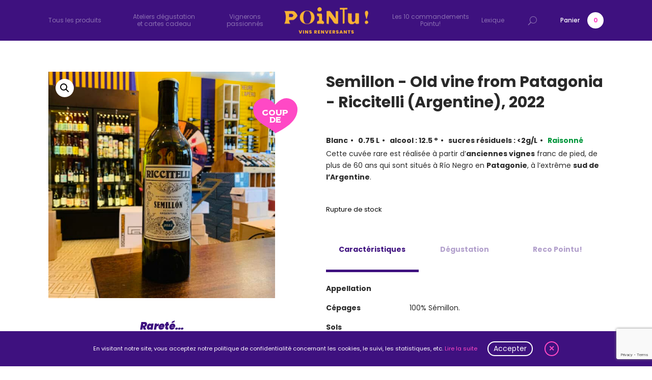

--- FILE ---
content_type: text/html; charset=utf-8
request_url: https://www.google.com/recaptcha/api2/anchor?ar=1&k=6LeRjYAcAAAAAEy05iNPGvGq719zBI4ggFyK7tRy&co=aHR0cHM6Ly93d3cucG9pbnR1LWxhY2F2ZS5mcjo0NDM.&hl=en&v=PoyoqOPhxBO7pBk68S4YbpHZ&size=invisible&anchor-ms=20000&execute-ms=30000&cb=v5mtdi4f78hu
body_size: 48746
content:
<!DOCTYPE HTML><html dir="ltr" lang="en"><head><meta http-equiv="Content-Type" content="text/html; charset=UTF-8">
<meta http-equiv="X-UA-Compatible" content="IE=edge">
<title>reCAPTCHA</title>
<style type="text/css">
/* cyrillic-ext */
@font-face {
  font-family: 'Roboto';
  font-style: normal;
  font-weight: 400;
  font-stretch: 100%;
  src: url(//fonts.gstatic.com/s/roboto/v48/KFO7CnqEu92Fr1ME7kSn66aGLdTylUAMa3GUBHMdazTgWw.woff2) format('woff2');
  unicode-range: U+0460-052F, U+1C80-1C8A, U+20B4, U+2DE0-2DFF, U+A640-A69F, U+FE2E-FE2F;
}
/* cyrillic */
@font-face {
  font-family: 'Roboto';
  font-style: normal;
  font-weight: 400;
  font-stretch: 100%;
  src: url(//fonts.gstatic.com/s/roboto/v48/KFO7CnqEu92Fr1ME7kSn66aGLdTylUAMa3iUBHMdazTgWw.woff2) format('woff2');
  unicode-range: U+0301, U+0400-045F, U+0490-0491, U+04B0-04B1, U+2116;
}
/* greek-ext */
@font-face {
  font-family: 'Roboto';
  font-style: normal;
  font-weight: 400;
  font-stretch: 100%;
  src: url(//fonts.gstatic.com/s/roboto/v48/KFO7CnqEu92Fr1ME7kSn66aGLdTylUAMa3CUBHMdazTgWw.woff2) format('woff2');
  unicode-range: U+1F00-1FFF;
}
/* greek */
@font-face {
  font-family: 'Roboto';
  font-style: normal;
  font-weight: 400;
  font-stretch: 100%;
  src: url(//fonts.gstatic.com/s/roboto/v48/KFO7CnqEu92Fr1ME7kSn66aGLdTylUAMa3-UBHMdazTgWw.woff2) format('woff2');
  unicode-range: U+0370-0377, U+037A-037F, U+0384-038A, U+038C, U+038E-03A1, U+03A3-03FF;
}
/* math */
@font-face {
  font-family: 'Roboto';
  font-style: normal;
  font-weight: 400;
  font-stretch: 100%;
  src: url(//fonts.gstatic.com/s/roboto/v48/KFO7CnqEu92Fr1ME7kSn66aGLdTylUAMawCUBHMdazTgWw.woff2) format('woff2');
  unicode-range: U+0302-0303, U+0305, U+0307-0308, U+0310, U+0312, U+0315, U+031A, U+0326-0327, U+032C, U+032F-0330, U+0332-0333, U+0338, U+033A, U+0346, U+034D, U+0391-03A1, U+03A3-03A9, U+03B1-03C9, U+03D1, U+03D5-03D6, U+03F0-03F1, U+03F4-03F5, U+2016-2017, U+2034-2038, U+203C, U+2040, U+2043, U+2047, U+2050, U+2057, U+205F, U+2070-2071, U+2074-208E, U+2090-209C, U+20D0-20DC, U+20E1, U+20E5-20EF, U+2100-2112, U+2114-2115, U+2117-2121, U+2123-214F, U+2190, U+2192, U+2194-21AE, U+21B0-21E5, U+21F1-21F2, U+21F4-2211, U+2213-2214, U+2216-22FF, U+2308-230B, U+2310, U+2319, U+231C-2321, U+2336-237A, U+237C, U+2395, U+239B-23B7, U+23D0, U+23DC-23E1, U+2474-2475, U+25AF, U+25B3, U+25B7, U+25BD, U+25C1, U+25CA, U+25CC, U+25FB, U+266D-266F, U+27C0-27FF, U+2900-2AFF, U+2B0E-2B11, U+2B30-2B4C, U+2BFE, U+3030, U+FF5B, U+FF5D, U+1D400-1D7FF, U+1EE00-1EEFF;
}
/* symbols */
@font-face {
  font-family: 'Roboto';
  font-style: normal;
  font-weight: 400;
  font-stretch: 100%;
  src: url(//fonts.gstatic.com/s/roboto/v48/KFO7CnqEu92Fr1ME7kSn66aGLdTylUAMaxKUBHMdazTgWw.woff2) format('woff2');
  unicode-range: U+0001-000C, U+000E-001F, U+007F-009F, U+20DD-20E0, U+20E2-20E4, U+2150-218F, U+2190, U+2192, U+2194-2199, U+21AF, U+21E6-21F0, U+21F3, U+2218-2219, U+2299, U+22C4-22C6, U+2300-243F, U+2440-244A, U+2460-24FF, U+25A0-27BF, U+2800-28FF, U+2921-2922, U+2981, U+29BF, U+29EB, U+2B00-2BFF, U+4DC0-4DFF, U+FFF9-FFFB, U+10140-1018E, U+10190-1019C, U+101A0, U+101D0-101FD, U+102E0-102FB, U+10E60-10E7E, U+1D2C0-1D2D3, U+1D2E0-1D37F, U+1F000-1F0FF, U+1F100-1F1AD, U+1F1E6-1F1FF, U+1F30D-1F30F, U+1F315, U+1F31C, U+1F31E, U+1F320-1F32C, U+1F336, U+1F378, U+1F37D, U+1F382, U+1F393-1F39F, U+1F3A7-1F3A8, U+1F3AC-1F3AF, U+1F3C2, U+1F3C4-1F3C6, U+1F3CA-1F3CE, U+1F3D4-1F3E0, U+1F3ED, U+1F3F1-1F3F3, U+1F3F5-1F3F7, U+1F408, U+1F415, U+1F41F, U+1F426, U+1F43F, U+1F441-1F442, U+1F444, U+1F446-1F449, U+1F44C-1F44E, U+1F453, U+1F46A, U+1F47D, U+1F4A3, U+1F4B0, U+1F4B3, U+1F4B9, U+1F4BB, U+1F4BF, U+1F4C8-1F4CB, U+1F4D6, U+1F4DA, U+1F4DF, U+1F4E3-1F4E6, U+1F4EA-1F4ED, U+1F4F7, U+1F4F9-1F4FB, U+1F4FD-1F4FE, U+1F503, U+1F507-1F50B, U+1F50D, U+1F512-1F513, U+1F53E-1F54A, U+1F54F-1F5FA, U+1F610, U+1F650-1F67F, U+1F687, U+1F68D, U+1F691, U+1F694, U+1F698, U+1F6AD, U+1F6B2, U+1F6B9-1F6BA, U+1F6BC, U+1F6C6-1F6CF, U+1F6D3-1F6D7, U+1F6E0-1F6EA, U+1F6F0-1F6F3, U+1F6F7-1F6FC, U+1F700-1F7FF, U+1F800-1F80B, U+1F810-1F847, U+1F850-1F859, U+1F860-1F887, U+1F890-1F8AD, U+1F8B0-1F8BB, U+1F8C0-1F8C1, U+1F900-1F90B, U+1F93B, U+1F946, U+1F984, U+1F996, U+1F9E9, U+1FA00-1FA6F, U+1FA70-1FA7C, U+1FA80-1FA89, U+1FA8F-1FAC6, U+1FACE-1FADC, U+1FADF-1FAE9, U+1FAF0-1FAF8, U+1FB00-1FBFF;
}
/* vietnamese */
@font-face {
  font-family: 'Roboto';
  font-style: normal;
  font-weight: 400;
  font-stretch: 100%;
  src: url(//fonts.gstatic.com/s/roboto/v48/KFO7CnqEu92Fr1ME7kSn66aGLdTylUAMa3OUBHMdazTgWw.woff2) format('woff2');
  unicode-range: U+0102-0103, U+0110-0111, U+0128-0129, U+0168-0169, U+01A0-01A1, U+01AF-01B0, U+0300-0301, U+0303-0304, U+0308-0309, U+0323, U+0329, U+1EA0-1EF9, U+20AB;
}
/* latin-ext */
@font-face {
  font-family: 'Roboto';
  font-style: normal;
  font-weight: 400;
  font-stretch: 100%;
  src: url(//fonts.gstatic.com/s/roboto/v48/KFO7CnqEu92Fr1ME7kSn66aGLdTylUAMa3KUBHMdazTgWw.woff2) format('woff2');
  unicode-range: U+0100-02BA, U+02BD-02C5, U+02C7-02CC, U+02CE-02D7, U+02DD-02FF, U+0304, U+0308, U+0329, U+1D00-1DBF, U+1E00-1E9F, U+1EF2-1EFF, U+2020, U+20A0-20AB, U+20AD-20C0, U+2113, U+2C60-2C7F, U+A720-A7FF;
}
/* latin */
@font-face {
  font-family: 'Roboto';
  font-style: normal;
  font-weight: 400;
  font-stretch: 100%;
  src: url(//fonts.gstatic.com/s/roboto/v48/KFO7CnqEu92Fr1ME7kSn66aGLdTylUAMa3yUBHMdazQ.woff2) format('woff2');
  unicode-range: U+0000-00FF, U+0131, U+0152-0153, U+02BB-02BC, U+02C6, U+02DA, U+02DC, U+0304, U+0308, U+0329, U+2000-206F, U+20AC, U+2122, U+2191, U+2193, U+2212, U+2215, U+FEFF, U+FFFD;
}
/* cyrillic-ext */
@font-face {
  font-family: 'Roboto';
  font-style: normal;
  font-weight: 500;
  font-stretch: 100%;
  src: url(//fonts.gstatic.com/s/roboto/v48/KFO7CnqEu92Fr1ME7kSn66aGLdTylUAMa3GUBHMdazTgWw.woff2) format('woff2');
  unicode-range: U+0460-052F, U+1C80-1C8A, U+20B4, U+2DE0-2DFF, U+A640-A69F, U+FE2E-FE2F;
}
/* cyrillic */
@font-face {
  font-family: 'Roboto';
  font-style: normal;
  font-weight: 500;
  font-stretch: 100%;
  src: url(//fonts.gstatic.com/s/roboto/v48/KFO7CnqEu92Fr1ME7kSn66aGLdTylUAMa3iUBHMdazTgWw.woff2) format('woff2');
  unicode-range: U+0301, U+0400-045F, U+0490-0491, U+04B0-04B1, U+2116;
}
/* greek-ext */
@font-face {
  font-family: 'Roboto';
  font-style: normal;
  font-weight: 500;
  font-stretch: 100%;
  src: url(//fonts.gstatic.com/s/roboto/v48/KFO7CnqEu92Fr1ME7kSn66aGLdTylUAMa3CUBHMdazTgWw.woff2) format('woff2');
  unicode-range: U+1F00-1FFF;
}
/* greek */
@font-face {
  font-family: 'Roboto';
  font-style: normal;
  font-weight: 500;
  font-stretch: 100%;
  src: url(//fonts.gstatic.com/s/roboto/v48/KFO7CnqEu92Fr1ME7kSn66aGLdTylUAMa3-UBHMdazTgWw.woff2) format('woff2');
  unicode-range: U+0370-0377, U+037A-037F, U+0384-038A, U+038C, U+038E-03A1, U+03A3-03FF;
}
/* math */
@font-face {
  font-family: 'Roboto';
  font-style: normal;
  font-weight: 500;
  font-stretch: 100%;
  src: url(//fonts.gstatic.com/s/roboto/v48/KFO7CnqEu92Fr1ME7kSn66aGLdTylUAMawCUBHMdazTgWw.woff2) format('woff2');
  unicode-range: U+0302-0303, U+0305, U+0307-0308, U+0310, U+0312, U+0315, U+031A, U+0326-0327, U+032C, U+032F-0330, U+0332-0333, U+0338, U+033A, U+0346, U+034D, U+0391-03A1, U+03A3-03A9, U+03B1-03C9, U+03D1, U+03D5-03D6, U+03F0-03F1, U+03F4-03F5, U+2016-2017, U+2034-2038, U+203C, U+2040, U+2043, U+2047, U+2050, U+2057, U+205F, U+2070-2071, U+2074-208E, U+2090-209C, U+20D0-20DC, U+20E1, U+20E5-20EF, U+2100-2112, U+2114-2115, U+2117-2121, U+2123-214F, U+2190, U+2192, U+2194-21AE, U+21B0-21E5, U+21F1-21F2, U+21F4-2211, U+2213-2214, U+2216-22FF, U+2308-230B, U+2310, U+2319, U+231C-2321, U+2336-237A, U+237C, U+2395, U+239B-23B7, U+23D0, U+23DC-23E1, U+2474-2475, U+25AF, U+25B3, U+25B7, U+25BD, U+25C1, U+25CA, U+25CC, U+25FB, U+266D-266F, U+27C0-27FF, U+2900-2AFF, U+2B0E-2B11, U+2B30-2B4C, U+2BFE, U+3030, U+FF5B, U+FF5D, U+1D400-1D7FF, U+1EE00-1EEFF;
}
/* symbols */
@font-face {
  font-family: 'Roboto';
  font-style: normal;
  font-weight: 500;
  font-stretch: 100%;
  src: url(//fonts.gstatic.com/s/roboto/v48/KFO7CnqEu92Fr1ME7kSn66aGLdTylUAMaxKUBHMdazTgWw.woff2) format('woff2');
  unicode-range: U+0001-000C, U+000E-001F, U+007F-009F, U+20DD-20E0, U+20E2-20E4, U+2150-218F, U+2190, U+2192, U+2194-2199, U+21AF, U+21E6-21F0, U+21F3, U+2218-2219, U+2299, U+22C4-22C6, U+2300-243F, U+2440-244A, U+2460-24FF, U+25A0-27BF, U+2800-28FF, U+2921-2922, U+2981, U+29BF, U+29EB, U+2B00-2BFF, U+4DC0-4DFF, U+FFF9-FFFB, U+10140-1018E, U+10190-1019C, U+101A0, U+101D0-101FD, U+102E0-102FB, U+10E60-10E7E, U+1D2C0-1D2D3, U+1D2E0-1D37F, U+1F000-1F0FF, U+1F100-1F1AD, U+1F1E6-1F1FF, U+1F30D-1F30F, U+1F315, U+1F31C, U+1F31E, U+1F320-1F32C, U+1F336, U+1F378, U+1F37D, U+1F382, U+1F393-1F39F, U+1F3A7-1F3A8, U+1F3AC-1F3AF, U+1F3C2, U+1F3C4-1F3C6, U+1F3CA-1F3CE, U+1F3D4-1F3E0, U+1F3ED, U+1F3F1-1F3F3, U+1F3F5-1F3F7, U+1F408, U+1F415, U+1F41F, U+1F426, U+1F43F, U+1F441-1F442, U+1F444, U+1F446-1F449, U+1F44C-1F44E, U+1F453, U+1F46A, U+1F47D, U+1F4A3, U+1F4B0, U+1F4B3, U+1F4B9, U+1F4BB, U+1F4BF, U+1F4C8-1F4CB, U+1F4D6, U+1F4DA, U+1F4DF, U+1F4E3-1F4E6, U+1F4EA-1F4ED, U+1F4F7, U+1F4F9-1F4FB, U+1F4FD-1F4FE, U+1F503, U+1F507-1F50B, U+1F50D, U+1F512-1F513, U+1F53E-1F54A, U+1F54F-1F5FA, U+1F610, U+1F650-1F67F, U+1F687, U+1F68D, U+1F691, U+1F694, U+1F698, U+1F6AD, U+1F6B2, U+1F6B9-1F6BA, U+1F6BC, U+1F6C6-1F6CF, U+1F6D3-1F6D7, U+1F6E0-1F6EA, U+1F6F0-1F6F3, U+1F6F7-1F6FC, U+1F700-1F7FF, U+1F800-1F80B, U+1F810-1F847, U+1F850-1F859, U+1F860-1F887, U+1F890-1F8AD, U+1F8B0-1F8BB, U+1F8C0-1F8C1, U+1F900-1F90B, U+1F93B, U+1F946, U+1F984, U+1F996, U+1F9E9, U+1FA00-1FA6F, U+1FA70-1FA7C, U+1FA80-1FA89, U+1FA8F-1FAC6, U+1FACE-1FADC, U+1FADF-1FAE9, U+1FAF0-1FAF8, U+1FB00-1FBFF;
}
/* vietnamese */
@font-face {
  font-family: 'Roboto';
  font-style: normal;
  font-weight: 500;
  font-stretch: 100%;
  src: url(//fonts.gstatic.com/s/roboto/v48/KFO7CnqEu92Fr1ME7kSn66aGLdTylUAMa3OUBHMdazTgWw.woff2) format('woff2');
  unicode-range: U+0102-0103, U+0110-0111, U+0128-0129, U+0168-0169, U+01A0-01A1, U+01AF-01B0, U+0300-0301, U+0303-0304, U+0308-0309, U+0323, U+0329, U+1EA0-1EF9, U+20AB;
}
/* latin-ext */
@font-face {
  font-family: 'Roboto';
  font-style: normal;
  font-weight: 500;
  font-stretch: 100%;
  src: url(//fonts.gstatic.com/s/roboto/v48/KFO7CnqEu92Fr1ME7kSn66aGLdTylUAMa3KUBHMdazTgWw.woff2) format('woff2');
  unicode-range: U+0100-02BA, U+02BD-02C5, U+02C7-02CC, U+02CE-02D7, U+02DD-02FF, U+0304, U+0308, U+0329, U+1D00-1DBF, U+1E00-1E9F, U+1EF2-1EFF, U+2020, U+20A0-20AB, U+20AD-20C0, U+2113, U+2C60-2C7F, U+A720-A7FF;
}
/* latin */
@font-face {
  font-family: 'Roboto';
  font-style: normal;
  font-weight: 500;
  font-stretch: 100%;
  src: url(//fonts.gstatic.com/s/roboto/v48/KFO7CnqEu92Fr1ME7kSn66aGLdTylUAMa3yUBHMdazQ.woff2) format('woff2');
  unicode-range: U+0000-00FF, U+0131, U+0152-0153, U+02BB-02BC, U+02C6, U+02DA, U+02DC, U+0304, U+0308, U+0329, U+2000-206F, U+20AC, U+2122, U+2191, U+2193, U+2212, U+2215, U+FEFF, U+FFFD;
}
/* cyrillic-ext */
@font-face {
  font-family: 'Roboto';
  font-style: normal;
  font-weight: 900;
  font-stretch: 100%;
  src: url(//fonts.gstatic.com/s/roboto/v48/KFO7CnqEu92Fr1ME7kSn66aGLdTylUAMa3GUBHMdazTgWw.woff2) format('woff2');
  unicode-range: U+0460-052F, U+1C80-1C8A, U+20B4, U+2DE0-2DFF, U+A640-A69F, U+FE2E-FE2F;
}
/* cyrillic */
@font-face {
  font-family: 'Roboto';
  font-style: normal;
  font-weight: 900;
  font-stretch: 100%;
  src: url(//fonts.gstatic.com/s/roboto/v48/KFO7CnqEu92Fr1ME7kSn66aGLdTylUAMa3iUBHMdazTgWw.woff2) format('woff2');
  unicode-range: U+0301, U+0400-045F, U+0490-0491, U+04B0-04B1, U+2116;
}
/* greek-ext */
@font-face {
  font-family: 'Roboto';
  font-style: normal;
  font-weight: 900;
  font-stretch: 100%;
  src: url(//fonts.gstatic.com/s/roboto/v48/KFO7CnqEu92Fr1ME7kSn66aGLdTylUAMa3CUBHMdazTgWw.woff2) format('woff2');
  unicode-range: U+1F00-1FFF;
}
/* greek */
@font-face {
  font-family: 'Roboto';
  font-style: normal;
  font-weight: 900;
  font-stretch: 100%;
  src: url(//fonts.gstatic.com/s/roboto/v48/KFO7CnqEu92Fr1ME7kSn66aGLdTylUAMa3-UBHMdazTgWw.woff2) format('woff2');
  unicode-range: U+0370-0377, U+037A-037F, U+0384-038A, U+038C, U+038E-03A1, U+03A3-03FF;
}
/* math */
@font-face {
  font-family: 'Roboto';
  font-style: normal;
  font-weight: 900;
  font-stretch: 100%;
  src: url(//fonts.gstatic.com/s/roboto/v48/KFO7CnqEu92Fr1ME7kSn66aGLdTylUAMawCUBHMdazTgWw.woff2) format('woff2');
  unicode-range: U+0302-0303, U+0305, U+0307-0308, U+0310, U+0312, U+0315, U+031A, U+0326-0327, U+032C, U+032F-0330, U+0332-0333, U+0338, U+033A, U+0346, U+034D, U+0391-03A1, U+03A3-03A9, U+03B1-03C9, U+03D1, U+03D5-03D6, U+03F0-03F1, U+03F4-03F5, U+2016-2017, U+2034-2038, U+203C, U+2040, U+2043, U+2047, U+2050, U+2057, U+205F, U+2070-2071, U+2074-208E, U+2090-209C, U+20D0-20DC, U+20E1, U+20E5-20EF, U+2100-2112, U+2114-2115, U+2117-2121, U+2123-214F, U+2190, U+2192, U+2194-21AE, U+21B0-21E5, U+21F1-21F2, U+21F4-2211, U+2213-2214, U+2216-22FF, U+2308-230B, U+2310, U+2319, U+231C-2321, U+2336-237A, U+237C, U+2395, U+239B-23B7, U+23D0, U+23DC-23E1, U+2474-2475, U+25AF, U+25B3, U+25B7, U+25BD, U+25C1, U+25CA, U+25CC, U+25FB, U+266D-266F, U+27C0-27FF, U+2900-2AFF, U+2B0E-2B11, U+2B30-2B4C, U+2BFE, U+3030, U+FF5B, U+FF5D, U+1D400-1D7FF, U+1EE00-1EEFF;
}
/* symbols */
@font-face {
  font-family: 'Roboto';
  font-style: normal;
  font-weight: 900;
  font-stretch: 100%;
  src: url(//fonts.gstatic.com/s/roboto/v48/KFO7CnqEu92Fr1ME7kSn66aGLdTylUAMaxKUBHMdazTgWw.woff2) format('woff2');
  unicode-range: U+0001-000C, U+000E-001F, U+007F-009F, U+20DD-20E0, U+20E2-20E4, U+2150-218F, U+2190, U+2192, U+2194-2199, U+21AF, U+21E6-21F0, U+21F3, U+2218-2219, U+2299, U+22C4-22C6, U+2300-243F, U+2440-244A, U+2460-24FF, U+25A0-27BF, U+2800-28FF, U+2921-2922, U+2981, U+29BF, U+29EB, U+2B00-2BFF, U+4DC0-4DFF, U+FFF9-FFFB, U+10140-1018E, U+10190-1019C, U+101A0, U+101D0-101FD, U+102E0-102FB, U+10E60-10E7E, U+1D2C0-1D2D3, U+1D2E0-1D37F, U+1F000-1F0FF, U+1F100-1F1AD, U+1F1E6-1F1FF, U+1F30D-1F30F, U+1F315, U+1F31C, U+1F31E, U+1F320-1F32C, U+1F336, U+1F378, U+1F37D, U+1F382, U+1F393-1F39F, U+1F3A7-1F3A8, U+1F3AC-1F3AF, U+1F3C2, U+1F3C4-1F3C6, U+1F3CA-1F3CE, U+1F3D4-1F3E0, U+1F3ED, U+1F3F1-1F3F3, U+1F3F5-1F3F7, U+1F408, U+1F415, U+1F41F, U+1F426, U+1F43F, U+1F441-1F442, U+1F444, U+1F446-1F449, U+1F44C-1F44E, U+1F453, U+1F46A, U+1F47D, U+1F4A3, U+1F4B0, U+1F4B3, U+1F4B9, U+1F4BB, U+1F4BF, U+1F4C8-1F4CB, U+1F4D6, U+1F4DA, U+1F4DF, U+1F4E3-1F4E6, U+1F4EA-1F4ED, U+1F4F7, U+1F4F9-1F4FB, U+1F4FD-1F4FE, U+1F503, U+1F507-1F50B, U+1F50D, U+1F512-1F513, U+1F53E-1F54A, U+1F54F-1F5FA, U+1F610, U+1F650-1F67F, U+1F687, U+1F68D, U+1F691, U+1F694, U+1F698, U+1F6AD, U+1F6B2, U+1F6B9-1F6BA, U+1F6BC, U+1F6C6-1F6CF, U+1F6D3-1F6D7, U+1F6E0-1F6EA, U+1F6F0-1F6F3, U+1F6F7-1F6FC, U+1F700-1F7FF, U+1F800-1F80B, U+1F810-1F847, U+1F850-1F859, U+1F860-1F887, U+1F890-1F8AD, U+1F8B0-1F8BB, U+1F8C0-1F8C1, U+1F900-1F90B, U+1F93B, U+1F946, U+1F984, U+1F996, U+1F9E9, U+1FA00-1FA6F, U+1FA70-1FA7C, U+1FA80-1FA89, U+1FA8F-1FAC6, U+1FACE-1FADC, U+1FADF-1FAE9, U+1FAF0-1FAF8, U+1FB00-1FBFF;
}
/* vietnamese */
@font-face {
  font-family: 'Roboto';
  font-style: normal;
  font-weight: 900;
  font-stretch: 100%;
  src: url(//fonts.gstatic.com/s/roboto/v48/KFO7CnqEu92Fr1ME7kSn66aGLdTylUAMa3OUBHMdazTgWw.woff2) format('woff2');
  unicode-range: U+0102-0103, U+0110-0111, U+0128-0129, U+0168-0169, U+01A0-01A1, U+01AF-01B0, U+0300-0301, U+0303-0304, U+0308-0309, U+0323, U+0329, U+1EA0-1EF9, U+20AB;
}
/* latin-ext */
@font-face {
  font-family: 'Roboto';
  font-style: normal;
  font-weight: 900;
  font-stretch: 100%;
  src: url(//fonts.gstatic.com/s/roboto/v48/KFO7CnqEu92Fr1ME7kSn66aGLdTylUAMa3KUBHMdazTgWw.woff2) format('woff2');
  unicode-range: U+0100-02BA, U+02BD-02C5, U+02C7-02CC, U+02CE-02D7, U+02DD-02FF, U+0304, U+0308, U+0329, U+1D00-1DBF, U+1E00-1E9F, U+1EF2-1EFF, U+2020, U+20A0-20AB, U+20AD-20C0, U+2113, U+2C60-2C7F, U+A720-A7FF;
}
/* latin */
@font-face {
  font-family: 'Roboto';
  font-style: normal;
  font-weight: 900;
  font-stretch: 100%;
  src: url(//fonts.gstatic.com/s/roboto/v48/KFO7CnqEu92Fr1ME7kSn66aGLdTylUAMa3yUBHMdazQ.woff2) format('woff2');
  unicode-range: U+0000-00FF, U+0131, U+0152-0153, U+02BB-02BC, U+02C6, U+02DA, U+02DC, U+0304, U+0308, U+0329, U+2000-206F, U+20AC, U+2122, U+2191, U+2193, U+2212, U+2215, U+FEFF, U+FFFD;
}

</style>
<link rel="stylesheet" type="text/css" href="https://www.gstatic.com/recaptcha/releases/PoyoqOPhxBO7pBk68S4YbpHZ/styles__ltr.css">
<script nonce="o5pg1MPjvpWWOQze1a0KJA" type="text/javascript">window['__recaptcha_api'] = 'https://www.google.com/recaptcha/api2/';</script>
<script type="text/javascript" src="https://www.gstatic.com/recaptcha/releases/PoyoqOPhxBO7pBk68S4YbpHZ/recaptcha__en.js" nonce="o5pg1MPjvpWWOQze1a0KJA">
      
    </script></head>
<body><div id="rc-anchor-alert" class="rc-anchor-alert"></div>
<input type="hidden" id="recaptcha-token" value="[base64]">
<script type="text/javascript" nonce="o5pg1MPjvpWWOQze1a0KJA">
      recaptcha.anchor.Main.init("[\x22ainput\x22,[\x22bgdata\x22,\x22\x22,\[base64]/[base64]/[base64]/[base64]/[base64]/UltsKytdPUU6KEU8MjA0OD9SW2wrK109RT4+NnwxOTI6KChFJjY0NTEyKT09NTUyOTYmJk0rMTxjLmxlbmd0aCYmKGMuY2hhckNvZGVBdChNKzEpJjY0NTEyKT09NTYzMjA/[base64]/[base64]/[base64]/[base64]/[base64]/[base64]/[base64]\x22,\[base64]\\u003d\\u003d\x22,\[base64]/DlTvCgcOEw6jCqVYpw5/CilJdw7nDjxTDrg4+PxrDqsKQw6LCi8KQwr5ww4LDrQ3Ch8Obw7DCqW/[base64]/[base64]/Ci8O+w6TDrMOAEsKvH8O5w4zCmzfCrMKjw6VMakd+wp7DjsO5YsOJNsKcJMKvwrgOAl4UexBcQ3nDhhHDiF/Ct8Kbwr/CrVPDgsOYZ8KLZ8O9DzYbwro0NE8Lwqs4wq3Cg8OAwphtR23DucO5wpvCt0XDt8OlwpVleMOwwrpEGcOMaj/CuQVjwr1lRnvDgj7CmSbCmsOtP8KhG27DrMOYwrLDjkZ8w7zCjcOWwpXCgsOnV8KdJ0ldN8K1w7hoOibCpVXCtFzDrcOpMl0mwplCQAFpYcKmwpXCvsO/a1DCnw89WCwnOn/DlVkyLDbDlVbDqBpbHF/[base64]/DpcOQw51wLMKnPcOkw4DDqwBENjPCmQ3CoXfDsMK/[base64]/[base64]/[base64]/Dk8KIw4RABDpSwobCu8OgUU9XwqvDq8O6W8OIw6zCjWRmdhjCjcODVcOvw6/DpiDDl8Ozw6PCp8KTdkROdsOCwrAowp7CgMKzwqDCoxPDscKqwrEUa8OdwqhbGcKYwpZRIMKhGsOfw5NxLsKSNsO8wo/[base64]/[base64]/TWXCiTNuwp5SPMOXw6vDoE3Cj8KkRADDuMK2c1XDn8OjElLChmzDuzh7dcKqw419w6TCii7DsMKFwojDvcObYMOhwp41wpnDrsOPw4Vrw7TCi8OwcMOsw7c4YcOORixrw7vClMKDwqA+E2PCu3nCqSsAXwJew4PCtcOTwoLDtsKQScKIwp/Dtn0kKsKMwpt5wp7CpsKJJA3CgsKFw6nDlQFbw4HCvGdKwoQTKcKvw4oJJMOnE8KnFsOXf8O5w4HDlkTCg8OxZDM1Ak7CqMOiYMKkOEARfzMnw4oOwohse8OAw49gYhVmNMKMTsONw6/Dji3CksOfwpnCiwbDtxnDg8KQJMOWwqJORsKqWMKxdTrDm8OJwpLDi2dGwq/DoMK3RDDDm8K1wonDmyPDjcK1IU0Rw4xaYsOLw5Ijwo7DtGXDph0oJMOSwqI6YMK2WxjChghhw5HCiMO8JcKCwo3Cmw7Ds8OtKhnCnyLDucOqKMOfUMOFwpXDpMOjB8OMwq7Ci8KJw7rCjl/DicObCUNzbUrCgWZDwrgmwpsjw4/[base64]/CqcOmQixFasOvw7IzwqjCsB7DhsOaw4l5w6PCk8OWwrI/H8Opwp9jw6/DosORcknCsD7Du8OGwohMWCPCrsO6Fi7DmcOmT8KCezhIdsO/w5bDsMK3MQ3Dl8OBwpwLSV3CssOSJCnCvsKZZALDssKzw5EwwobDq0LDjhl+w7Q/[base64]/CnsKcUkVfwqPDgsKlwpnDkjVTS8KuwrZQw547BsOMesKKdMKfwqQ/DMOGDsKURcObwrrCqsKaHgwUcWN7Dionwol6wrrCh8KdW8O8FinDrMKxPHYAdsKCAsKNwpvDtcK/QhUhw6rCtBDDrVXCjsOYwp/DnyNNw4ozCzfDhnnDucK1w7l/[base64]/[base64]/woLDt3nCv8KNcm0GwqzDuMO3PMOWMMOfw4HDpWPClDMwQUrDvsOhwpzDhcO1FErDjMK4wo7Ch2wDXGvCgcK8EMOlOTTDgMOqEsKSLGXCksKeIcKBelDCmcKbGsKAw5AQw4AFwqHCl8O2RMKfwo47w7xsXHfCr8OJVsKLwoPCtMO4wqc+w6/Cn8O4JkI5w4TCmsOYwpFyworDo8KTw583wrbCm0LDpkFyPjRdw7E8w6zCkGXCu2fCrj9yNn95esKZLsOVwofCognDhTXCpMO3eVoCdcKyXy8mw6UXXWJVwqk9wqrCoMKbw7bDi8OYUixOw6LCs8Oow7FJVsK/Hi7Ck8O9w5o3wpAlChfDqsO+PR5ZKwvDmCfCgw4cw7MhwqkSMsOzwrhedcKWw4wqb8KGwpYYKwgTMxQhwpXCnh9Mf1rCpyMBHMKaCzcGOhtLczcmHcOXw4jCj8K8w4dKw6IaVcKwFMOWwoVjwqzDg8OVMQQOFSbDmMONw7tVZcO/wrrChlFIw6nDuR/[base64]/woV4KVnDicO1b8KRwrliwqXDnMKXVkzCvkRZdywMD8Kmw6zDs3DCm8Onw7kSd2VvwqVpLMKdSMO5wpElYmwPPcKnwpp4Pi5KZhbDuTLCpMKLJ8OVw7A+w5JeWMOJw5k9A8OLwqYhR27Di8KfAcOXw5vCk8OTw7DChh7DnMOyw7pfL8OeesOQT0TCrw/CnMKSFRHDlcKYG8OOAErDrsKPPT8fw7zDicKPCMO3EGbDpQ3DuMKowqzDs2cPUVkYwrsgwrsxw7TCn0HDvsKMwpPChQYqLw4XwrciMQwkVGPCg8KFEMKRZBZLM2XDvMKRFgTCocKJLR3DrMOOfcOpw5AXwpEAFD/Cs8KCwrHCnMOkw7jDvsOOwrTCnsO6w5rCncKVU8OEdlPDvXzCqcKTXMOywqxeXzVkShvCvghhVEHCiG44w68XPnRNEcOewr3DjsOFwqDClmvDqHLCoWBNXcOtVsKPwoNOHj7Cgxd5w6B1wo7Cgg9uwqnCqDfDkmENT2/Dpz/CimV+w75+PsOuDcKPfkPDssO0w4LCrcK4wqHCksOwPcK+OcORwrlIw47DoMKIwodAwrjDlsKoVX3CrzBswqrDjS/DrEjDlcKRw6AAwojCmjfDiA1qdsOow7PCgsKNLBjCm8KEw6c6w4XDlTXDg8OQL8OowoDDnsO/w4cjBcKXA8OWw5/CuTHDs8O/w7zCk2DDpWsue8K7GsKhXcK1wotnwonDuHQ7KMO4wprCvW0nSMOVw5XDu8KDecOCw5/ChcOgw41/OW1swrNSBcKOw6rDvlsSwpbDkw/CnRvDo8K4w60Wa8KqwrFpKw5jw7PCt1VwYDYze8K6AsOFLxvDlWzCsHENPjcyw4rCo34RDcKPBMOqcSHDslBaAcKMw606VcOcwrhyeMK6wo3Cii4jflVPMgkAAcKKwrTCvcKLHcK1wooVw6PCkirCgDt5w5HDhFjDjcKAwqA/wpzDlFPCmmdNwoAOw4rDnCQ3wpoPw7HCtVXCsDV/N3hUZxl1wpDCocO+AsKMdh4hZMOzwoHCu8OEw4/Cg8Odw4gNLibCixUaw5wUacOawofDnWbDhMKhwqMkwp/CksKmXi7CocKBw4PDjEsJFGPDm8O/wpB5V0tja8OWwpHCg8ONDSNtwrDCqcOXw7XCnMKswpgTBsO2esOWw6ISwrbDhEFuRwZJBMO5Zn3CqcOIUn4vw4jCtMOdwo1Jfk7DsT/Cr8OHecO/Mg/[base64]/KMK7wrINACM4w45WwqtcwrRtFUzCosOSUwnDjj5CAsKew6bCvDF+SnDChxbCqMKkwpMMwoIvBDJAXcKcwrpLw78xw6ZzdlkYYsOqwqdhw7DDnsKUDcO1YXlbRcOpIj9IXh/ClsObFsObP8OSBsKhw4zClsKLw5kEw49+w6fCqkYcVFByw4XDsMO+wpgTw6U1dycww6vDiG/[base64]/CgMK3w5E1IsO7b1RgfhfDp8OTwq59GSzCsMOuwrAGOy1GwrQYLGjDgQfCkU89w6TDrm7CvsKNA8K/w7Aww60iazobbwBVw43Dsj9hw6bCkALCtDdLGC/CgcOGbUbCssODHMOiw5o/wqzCnzhzwrxBw7cHwrvDtcKFU1DDlMK4w4vDl2jDhcOpw7/Ck8KOfMK+wqTCtgQwacOSw44hRUMxwpTDlmbDjygBE0PCihbCpRV1GMO+IAQWwrgTw5NzwonCkhrDlgTCnsOCfChFacOtUSDDr3EFLHgYwrrDg8OyBxZ+V8KJTcKcw5Imw6TDlMKGw6dBJhBKfFBZSMOCY8K8S8OcDB/DkAbDpXHCv21xBjADwrNVMkHDgRg8LcKRwqktZMKCw45LwrlEw5jCjsO9wpbCmjzDr2PCqDVow4Z1w6bDgcKqw7XDoSELwqzCq1fCgsKGw7MPwrLCulPCs0pKaEkfNRDDn8KgwrVIwrzDrg/DvcOxwrkbw5TDn8KcO8KFMMOPFyfChxEBw6rCi8OTwrTDmsKyNsKpID8xwoJROkbDgcOJwrFCw5zCm27DhljDksOMRsODwoIYw6hbBRPCsHnCniwTchLCkknDg8KbPTzDrgUhw67DhMKQw5jCqlI6w6tlPmXCnQlDw5HDgcOjDMOtfwE/GmHCkDrCt8KjwovDlMO2wrfDmMOqwqVCw4fChMK6ZCY0wrRlwp/Doi/DgMK5w7QhZMK0w4NuE8Krw6tMw4wmIVHDgcOWAMOsC8KHwrrDscOMw6Fxel0rw6LDunxmTH/CtcOfOwhPwpfDucKwwoo9Y8Oldk1cGsOMKsOHw7rClsKPMMOXwqPDrcKQMsK+BsOKHAhvw6k8WxInT8ONJ1BRcRnClMK/w7YgfHZpF8Kuw4fCjQsPNxJ+KMKyw7nCrcOowrHDvMKMVMO5w4PDqcKIUDzCoMOuw7vCs8KEwqV8RMKXwrbCrmrDuz3CpMOWw5XDv3vCrVA3BGAyw5MUI8OONMKbwodxw4k7wrvDvsOYw6Ihw43Dr0xBw5YsX8K0ZW/[base64]/[base64]/Cj8Kcw5zCksODw4HCvzvCkCoJw6fCnkYUXjLDiH80w6vDuX3DlAZbLyPDoDxRAMKSw54/GHTCosODLcOmwrnCssKlwrDDrcOfwoNCwrRXwq7DqhYCBxg1PsOIwr1Cw78Qwq8FwoLCmsO0OcOdDsOgXlZse340w7JbNsKHDcOuasO1w6Mtw6UCw7vCnCh1YcKjwqbDpMK5w50nwrnChgnDrcOdWMOgCgcFbHjCqcOsw5rCr8KpwoTCoiPDkm4WwrQ0csKWwo/DjjHChcKqbsK2eD3DvMOcZmdOwrDDr8K2d07CmSE1wq7Dn04HLndaR0B6wphscS9kw6nCtSJ1X2XDrG/Ct8OHwoxsw5HDqsOBBcO6wrEWwq/[base64]/DgicGw61qw5zCmWjDjsOBwo/CrMONNURjMMK7cn8Ow5LDs8O8azoZw4MawrfCr8KrfkJxL8O+wrsNCsK8IQEBw67DjsKBwrBUVMOuScOAw78Hw40tPcOew4kPwprCqMOGRBDCqMK8w4V7wr5Xw4nCvcK2MVBGBcOqA8KoTETDpBjDkcOgwqoKw5FUwp/Cg2kFb2/Cp8K5wqXDucKewrvCrj8qK0cfw5AEw63CpR4vDWLCjE/DvMOZwpnDpj7ChMOwKG7ClMKrThvDksOcw7gEesOzwq7CnE7CoMO5C8OTJ8OLwrvCklHCqcKqHcOIw5TCjVRJw7BlL8OBwoXDuxknw4cOwrfCi2XDricSw73CiG7DrBsMF8KeKRPCv25+OMKJCFA5HsKbSMKQVTrCiAXDksOEcUxCw6xswrwYRMK3w6jCq8OdQ3/CicOmw7EDw7YwwqF2REjClsO3wrkSwqbDqSLCvxjCv8OpJsKhTiE8TDFXwrXDuhMxwp/[base64]/[base64]/w6rCtD3CjsKFw7J7w6PCqcOjwpQIRRLDhQPCp8OawoJpw4nCjk/Co8O3wrbCpxpnV8K+wppZw4lJw6tQeQDDi2VOLgvCksOiw77ClV5FwqQgwoopwqvDosO7X8K/[base64]/LiIrwqDDsy/DkMOPOX9vw5Qlwol3w4TCt8OKw79hY1Z+I8Obaw0Kw50JW8K8JF3CmMOUw4RiwpTDlsODT8K4wpzCh0LDtWFhw5zCpcOgwpjDqBbDusKgwqzCu8OFVMKhOMKyR8K5wrvDrsOHB8Klw7/CvsOQwrcIGT3Drn/DrmNZw71qK8Ohw78nG8OSwrd0d8KRBsK+wpMww6VlaTjClcKsGwLDtx/CuUTCi8KzN8O3wrANwoHDhBxQYksrw4lnw7EhaMKPT0jDqURbe2zDgsKWwoV/WMO6ZsKiwpg8TsOlw6t3FXsFwrnDmcKbCVrDlsOfwrXCmsK2SAtbw4NJKDBUKzzDuh5NWWxbwqjCnUc8dkJNScOAw7/[base64]/ChEbDusKPw5UGHk1XwqEFw71UwrZ0EFY4wrvDqMKhH8KXw7vCrXhLw6A4UCg1w7HCnMKHw4tXw7zDmz0Gw43DkDJIT8OKEMO5w7/CjmRnwq3DtAZLAEDChyQNw4M4w7bDgTlYwps7HDTCl8KFwqbCtGfDgsOZwpZcTMK7McKaaQp4w5bDpjLDtMKReBZzSTweXyTChCYmcnc+w5gTCEEie8Kgw64nwpDChsKPw77DtMO7XiRqw4zDgcOGV19gw6TDp18HKMKzK2cgZ2/DtMOww5/CjsOGUsOdfUAowpRTeiLCrsOVAGvCgMOyOsKEUXLDjcK3LQtcH8O/TzXCqMKRb8OMwpbCrDENwrHCoEx4I8OBZMK+ckUbw6/[base64]/CiirDhcOcwq/[base64]/[base64]/DsMOLNcK7w6QAcFvDtcKjw6XDoXvDlnYLRFRzHWk1wpHDoRzDvT3DnMOGAlzDhjzDs2bCphLCu8KEwrk+wp8abRs3wqfCgUo3w6fDqMO/wqjChUEnw4zDuC8oREEMw4UxRcO1w67DtVbCh0PDlMOIwrRcwqIwc8Ofw4/[base64]/[base64]/ClcOGwrvDocKJKGXDk8K/w4IjwobDgMK4w5nDtxhBNi4nw4pMw68bDgzCkB5Uw4HCh8OKOw0vAsKfwpfCjnoFwrl9eMOwwpUWXm/[base64]/Dn8KOQcOuX31xTMKgTjfCscOEeMOdw6l1RsOJOkXCulIZXcKEw6/DmA7Dg8K6CHMPOyzDmm9Jw7xCZsKSwrPCoS9qwoVHwr/DlS7DqXTCgWHCssKkwqJRPcO4AcKzw7pTwpfDoQvDrsKvw6HDtMKYJsKhWcOYHyw1w63CiirDnRnDq2Rgw5hgw6fClcOXw6pdF8KyBcOWw6nDq8KjecK0w6XCkVvCpQHCkDzChhNUw7QAW8Kuw7A4V3EPw6HDoGlgXSXDuC/CqcOKSkB7w7bDtiTDhXosw45dwqzCtsOdwqZuScKUO8KDeMOnw6UhwoTCjgE2CsK9GsKuw7vCk8K0wpPDgMKYdcKiw67CvMOWw6vCisKZw7kTwqdlTTkQGcKuw5HDo8OCGEJ4DlgEw6wiHjfCn8OEOMOWw7LCosO0w4HDksOPHMOVKxLDusKpOsORRz/DjMKawplfwrnDh8OSw47Drx7Ci37Dv8KVQD3Dr13ClGFBwqnDocOgw7o2w6nCs8OTFsK8wrjCjsKHwqpHc8Ksw4fDpUDDmF7CrjjDlgXCosOOVsKXw5jDo8OPwrzDmMOmw73Dqk3Cv8OACcOaUgXCjMO3BcKAw4ZUDU4JAsOcDMO5ai46KkjDgsKcwpPDv8O/woQgw5knOjPDg1jDnUzCqsOgwoXDmA4Uw7x3dxoQw6fDiA/DtXx7CSbCrEd8w4nCgxzDpcKZwr/CsjrCiMOxw6xBw4wsw6hOwp/DisOVw7DCnzp1PBN2QD80woHDjMORwrXCiMKqw5vDrFvCuzVodSVdDsKSO1PDnSgBw4fCkcKeDMOJwp8DF8KtwqXDrMKMw5F5wozDvsOLwrTCrsKeYMK5Pz3Co8OJw77CgxHDmTLDjMKFwrTDlQBzwpshw7BYwr/Dk8OXdgRfcDfDqcK6LXTCncK3w6jCmE0qwr/Dv03Di8K6wprCs2DCgykULFN1wonDhGfCizpdE8O9wq8+XRjDiBQXZsK0w4LDumdUwq3CkMOKQRfCkmbDqcKnQcOaPGTChsOhOjBEaF4HNkxswpLDqiLCgCpBw5LCgSzCnWRaHMKSworDsWvDvyMnw5vDgcOcPDTDvcOaLMOOL387b3HDgh5Dwqk8wrzChl/[base64]/CslbCgMK0WcKeIcOiUwLDvxbCu1bDrcOqw4zCpcK4w74Qd8Otw5tvDSvDtn/CmWPCsHbDqi41dV3DvsONw5LDkMKywpzCmTxzSGvCq2x8ScOjwqbCrsKpwrHCuCzDuS0rTGAJL3ZFXG7DgUvDisKcwr/Ci8KAKsKIwrPDr8O1J37DjELDh37Cl8O0AMOZwobDjsKsw67CpsKdWTtBwoZIwpXDg3VcwrnDv8O7w6A6w61owp/CpMKrVQzDnXfDl8O7wq8mwr4WSsKLw7nCtBLCrsO4w7nCgsOYYAPCrsOnw6LDvXPCisKSe0LCtVoRw6XCpcOLwr0ZEsOow67CjH18w799w6bDg8OEb8KYOTHCicKMZlHDm0I/wpXCiRsTwo9Iw4Q6SW/[base64]/VsK+wpdiw59Mw7/CisOhOhFyMFjCmcOow6XCr2fCssOIf8KwCsOCUB/CrsKXWMOYHsKdQS/Doy8PKnTCr8OCLsKDw63Dm8K4IMKWw6cOw6svwqHDjR5PVwDDoE3Csz1UTcO5dMKPDcO1McK1DcO6wrYowprDsCnCkMOLR8OLwqHClinCjsO4w7AJRFQSw6UWwofChS3CgAnDhhQcZ8OoHcO8w6JfJsKhw5JvYRPDo3FOwo/DtTXDtlh/DjzDhcOECsK7Z8KgwoYEw7MrXsO2D35iwrDDqsO7w63CjMKiDWICBMK6dcONw4vCjMOWPcK+YMK9wqQXEMOWQMOrQcOvHsOGZcOIwqbCqEVzwpFzLsK4YXwcJMObwqXDjVTClBByw6/CtlvCn8KZw7zDsnLCrcOsw5nCs8KTPcO6SCfCrMOHcMK7Wh8WQkt2LSfCg1Eew7zCs3LCv0vDmsOcIcORXXIcAVDDmcKgw4UBPnvDmcO/wrDCn8KWw5g9IsKGwrhITcO/bsOdX8OHwr7DtcK3HnLCmxVpPnwxwpgnTsOtVCFeacKfwpnCjcOQwpxiNsOJw6nDogAPwqDDlcOWw4/DpsKvwrFUw7zCnFTDqSPCsMKXwqrCnMK4wpbCtsKLwqPClMKYXjoOGcKqw7NGwq48QmfCkXfCmsKawpLDpcOGEMKbwrvCrcKCGlAJSQ0OfMKgUMKEw77DuH3ChDMmwr/Cr8Khw7DDqyPDoV/DrhbCgljCvSIpwqQGwq83w6oOw4HDuw9Pw5APw7LDvsOHBsK/wooUL8KvwrPDu0XCjzl8EHl7EsOrSmDCgsKhw7BbXArCh8KCcsOJIgpBwohTRypUOh4Wwrl6Vjsbw5o1woN2acOpw6hEUMO9wrDCkk1bS8OjwqLCssKAcsOqZ8KlaWDDu8KEwoAyw4Z/woxCWsOMw7sxw4/ChcK6McKkPWbDpsKwwp7Do8K5b8OhLcOFw4FEwrolEV0vwpPClsKCw4HDgmrDjsOlw5Ilw4/CtE3DnwBXDsOjwpPDugdAIzDClHwnOMK0fcKvQ8K1SmTDlEMNwqTCmcOdSVPCsTRqIsOjK8OEwroFTSDDjitWw7LChRZkw4LDvVY4DsK0dMOvQ2XCjcOWwo7DkQ7DoWI3A8O6w7fDn8OTLWzCr8KXIcOFwrArel7Dm38Hw6bDlF4qw6Zowq1pwoHCtsKIwqbCqSwfwo/[base64]/[base64]/[base64]/CkhzCocOWPsOpZxDCp8Kqw74iw4QYw7bDkVAQw6rCiAvCnMOxwq5gIkRiw4o0w6HDlMKUXWXDsGjCtsOsd8OCATZcwrXDsWLCmgJdBcOYw7AIGcOxelY7wpgKfMK5ZcKXdsKEDWpiw58uwpHDlsKlwpjDg8OWw7Njwr/Dh8OPHsOZVMKUG1XDrDrDiEXCjSsQwo7DisKNw78Bw6zDuMKdEMOUw7VVw5nDiMKxwq3Ch8KvwrLDn3nCmgDDnn9jCsKSE8OUbVZowoVJw5pcwqHDpMKED1LDtn9MP8KjPVzDozAPOMOGwqvDhMOFw4/Cj8OASWbCusOiwosdwpPDoRrDq2wxwqHDiywJwrnCqcO0XMKvwr/[base64]/[base64]/[base64]/ZCdgw7TDpnASwrhWJ8OhJMK5OXktbDZgwpTDumYmwqzDpnrCvVDCpsKuDDPDnUh+R8KSwrI0w4FfBsOVGRYeSMOwMMKAw7J7wo1uOwRNfsKqw47CpcOUDMKCEzDCosOkAcKRwrbDqcOpw7ggw5/DhsOxwpVEDxIVwrDDmsKoB0zCqMO6HMOMw6IIUsOhDlV5O2vCmMKtXsOTwr/DgcKQPWnCtX/[base64]/CqMK2PVfCuMOTw6kMw7x5w5M2BcORRMKYw6Yyw7vCnm7DiMKHwr3ClMO2MwZHw5QGWMOcf8KRTsOeT8OZfzrCojg2wrbDl8OAwrLCo1FDScK8W1U7RMOTw6t8wpphNnrDk053wrpzw5PCuMK7w5sxNcOkwo/[base64]/bk0ofsKgVzTCjcO3woTCqBEpw6PCnF7CrnDDh0VtFcOTwrHCmmlPwrPCoQduwqXChE/[base64]/T8OnRMOQwppbcsOoWyECwpfDsC3Dt8OTb8OLw7J8WsOUT8Orw5x2w7Amwq/Dm8KJfArDvCDDgVotwoLCrHnCiMK7dcO2wr09bMKWP3Vvw4gwJ8KfKARFRV9GwqDCgsK7w5zDgmIGAMKbwpBhFGbDkzYydMOAXMKLwrwEwplHw6Fkwp7CqMKMLMOVasKgwqjDh2HDiWYcwpDCpsKmLcOpZMOZecOAYcOLBsKeacKeBRZaf8OJGAdxT3dowop/O8OEw6fDo8OcwoXCpmbDsR7DkMOBdsKoYn9qwqY0O293RcKmw6wXO8OAw4TCrsO+HgQiH8Kywq/CvmpTwpbCgxvClwskw5RFPQkQw6fDmEVPJ2LCmXZPw6/CtibCo1ASw78sMcKKw7TDnzLDpcKow6YwwrPCtGxBwqFJecOFI8KRXsOZBWvCkw0FEFc4AsKFBSgtw77Co0DDgsKLw5fCtcKFZhkGw719w4t/UG0Nw5XDoDjDssKnKmDCqzLClRrCg8KxBxMBMnFZwqPCn8OxHMKXwrTCvMKifsKGU8OEHBzCk8KJEF7CpMOSFTFpw65Gc3MGwp8Hw5MCPsOsw4obw7bCksKJwq8jN1zCs1FuFC/Dp2PDuMKTw5DDrsKVcsOBwrrDtnUXw5JQGMKdw4hsXHDCucKceMO5wpwJwrhwY1ooP8O2w6fDgcKHacKlP8Ouw7/CsBYOw5DCv8K2EcODMDHDpVFRwq/[base64]/[base64]/[base64]/Cuh1Vd3chw5/DvDlHVXpHK8KYSsOjNRrDnMKiTcO8w7MNaHVEwpLCjsOVPcKVJiIFNMOPw7HCtTDCnk5/wp7DsMOKw4PCgsOrw5/CvsKJwqk7wpvCu8KHPsKEwqPDpAhywoonS2jCgMKtw6rDssOAMsKdeEzDlcKnVyHDmxnDhsKzw6BoB8K0w7rCgV/CmcKpNjRdTcOJZcOnw6nCqMKuwqcNw6nDskgYwp/[base64]/[base64]/Dr0glwoLDh0gKwpRbKSzDrE/Do8KRwqjChsK+w6lRwoLCm8OedF/DisOUR8KpwpZrw60Sw4PCjD4pwr8bwoLDoCBTw4zDjsOcwox+bjrDnm8Jw6rCrEnDkErCt8OdNMKEcsKrwrfCl8KbwrHCuMKvDsK2wonDksKfw6hrw7p2LCh/[base64]/CkxjDiMOQwo87UsK3IwEjw5rDlnHDpi3ChmfCi8OZwrZgU8KgwojCvMKoUcKiwqJFw47CnE3DvMO7KsOow4gPw4BuD2ItwpzCiMKGFEBZwppmw4XCuyR2w7QlDx4ww687w5TDj8OSZkU9WlHDvMOMwqdyQMKUw5fDtsO4O8OgX8OHNsOrHhbDg8Otwp/DoMOsNUkNbErCsWVlwonCoCnCssOiA8OJDcO7S35XKsKjwpLDi8OjwrJPLsObXMKgesOkc8KYwrNbwrsvw7PCk1UQwoPDiyNKwrPCrilWw6fDlTJ0dGdqf8K4w7kLMcKEP8K2SMOzK8OFYHwCwptiBDPDgsK5wq/DiT/CmlIIwqBUM8O5OMKtwqTDrzJOXcOIw5nCnz9rw4bCrMOpwrl3w4DCisKRACTCmsOUZVAhw7TCjMKXw78Xwq4GworDoBFgwp/Dtmddw7nClcOHFcOGwoFvcsK7wrNSw5wiw53DnMOew6NxZsOHwrnCncOtw7Zowr7Du8OBw4HCim7DlnlQHkXDohtQYTIBOMOMYMKfw4UzwoAhw6jCjio8w6s2w4/DnS7CgcKcwr/Dq8ONCsOqwqJ4wrp9F2Y7BMK7w6gkw4jDr8O9wrbCkFDDksKgCRwoccKYJDJbXQISSRvCoCk8wqbCn0IjX8KXE8KNwp7CmAzCs39mwoY0TMOeOC9+wrtPHV/[base64]/CrSxoa3DCoGsxwrnCpwY5VsK/EcKlSnjDrkHCk201RMOlGMOUwpLChDoIw5TCt8Kxw7x/IF3DtmBrFS/[base64]/CjjgIw7oDNMKXfHbChirDt8OcVHbCnFsDw4RRd8KZCcKrL0snTlrDo2/[base64]/P3sAw40QwpPCrcOrw7PCjMKHwr/ChsKgwoMpw7o0I3YwwqIkNMOsw4TDjT4jFjcQJMKfwqjCmsO4K03Cq0vDglE7A8KMw6zDl8OawrzCoUJowrfCpsOZfsOPwq4YADTCmcOlXAQZw7TCth3DlBRswqhBLFtFakfDlmjChsKsHi7DkMKRw4IUSsOuwpvDtsOFw7bCkcK5wojCq23CuF/DuMOVRGTCtMOZfADDusKTwo7Cm3rDi8KhIzzCksK7YcKdwoTCoiDDpCFhw4wtLFzCnMOpV8KCScOqVcOjTsO4wokMdgXCjCbDtcOaR8Kqw7HCiBTCuHYwwr/[base64]/I8KGA35uw7/[base64]/CrFrDhBLCq8K0L8OmOcOvwpEbw4rCq1XCoMOvwr3DpMOge0I0wrI/wpHDu8K2w6MXLmgpUMKITA7CtcOUXlTDssKJQMKjW3vDmzYzbsK+w5jCvXfDnMOATDocwrQmwqsVwrZ9LVYOw69Ww6zDhCt2F8OTQsKRwqEYUXkKXGrCkEV6wq3DtFrCncOSS3HCscOxJcOIwo/[base64]/CtsOww70SwozCqjsewqXDjcK1HMOow55OScOFDDnCjXjCm8Kcw6DCo3RhZ8O1w7EkOVwaVE7CssOEbW3Du8KLwql8w5oJXErDkT43wpLDtcKYw4rCgsKhw6oBXCYOBmB4cVzCqcKrQUJ1wo/ChgvCljwKwo0aw6IJwqPCpsOYwpwFw43DhMKFw7/[base64]/[base64]/Co39GKMKtwobDvcK7wrDDkMKYw5rDlMKQMcOeG1PCusK+woolJ2AtHsOrNl7CosK+wrHDmMO/[base64]/DkwUjbEV1Y8KLJsKFWg/Cp8OmcDhYwojCvMOIwozCg2/[base64]/DkcKdw7EkO1vCq8KQQHPDpxrDh0fCj0kibRvCuAzDjklSO0hwbMKYa8ODw5UoOHPDuh5MEMKMUTZFw7gkw6jDrMK9K8K/[base64]/DkMKxO8O7WFFVwqXDrSIwwofCgQrDmMODw7suNkPCu8O8asKpL8OnesK8FCx0w7M4w73CtCLCmsORHnDDtMKlwo/DmcKVNMKhFxM5GsKDw6PDlC0VeGMewq/Dt8OiBcOqM2Z6AMOqwrfDksKQw7Jdw7bDscOVDw/Dn2BaeylnWMOyw7N/wqzCpFjDtMKkIsOzR8ORY3hjwrpoVz5IcSJTwrsqwqHDssKsG8OZwpDDihDDlcKACMKLwoh7w6ldwpN1VGAtOivDmGpfcMOww6lxbzLDicO2IkJEw5ZCTsOJCcOlai15w64/NsO+w5PCmMKAbyzCg8OcV08ew5Mmcz5QUcO/[base64]/DhcOlw7bDnm7Co8O2w41Sw6xpw6vDqGvDsGvCpDpTcsOCw6Q0w57DjErCvmTCoSZ2GELDnBnDplBQwo4hR0/[base64]/DgG/Ch115CMOdZ0DCmsO2woc1QXzDoR/DtW1Cw6DDrsKEccO0w4B4wrjCqcKpHigXGMOXw43CicKmacONMznDjGgwbMKBw6TDjjxAwq8BwrgEfHDDg8OFBCXDo1whUsOSw5glVUTCrUzDt8KFw53DhD3DoMKvwoBmwobDmyxrIi9KYE0zw5Z5w6nDmTzCmR/CqlZYw7E/LkJOZijDm8O+a8OQw7gRUjUPYUjDhcKaY1E5cU80acOmV8KNHhV6RC7Cu8O4XcKFHG14fiR+RzEWw63CiGxjLcOswqXCty/DnVUBw7xawrRPAxRew4TCowHDjlDDlsO+w4tIw5tPTMOCw7YswozDocKuOmfDtcO/VsKsAcKxw7PDo8OMw6zCmR/DjSsJEzPCjD0+KzzCoMOyw7oDwpbCkcKdwpTDmi4Uw6YJOnzCvywFwrfDgTzDh2Zdwr7DtHnCgATCicK5w7xYXsOmG8KLw6TDq8KSd0YPw73DtMK2CkkTesO3XQvDiBogw7PDu2ZAYMOlwo5cHHDDoWJvw4/DtMOrwpYcwrhmw7PDtcOiwp0SVEjCtxh4wotkw4TCosOsUMK2w6zDusOrVE9pw7o3RcKjABXDtlt2fwzDq8KlTh3DusKZw73DghtPwrrDpcOvwpUEw5fCtMO7w5/DssKlG8KtcGxuT8OgwooVWFTCkMO6wozCvWXDicOJw6jCgMOTVFJwdRTDoRjDhMKDEQTDuyTCmSLCqcKSw5FYwr0vw7zCuMKrw4XDncKjdD/[base64]/ChXZ7ND3Cr8OcSMOlw77Cs8OkY8OTw67CuMOpw6wVL28GVBcBUxltw5/Dg8OSw67DtGI/BxcFwr3DhSxMQsK9Z35EH8O8AlMtTjXChMOjwqQ5GXbCrErDiHvDqcKPB8Kww6UZKsKYw7PDuGzDlQPCgXvDicKqIH1uwqVtwojCnFrDtSFYw4NXN3crRcKPc8Ohw6zChMK8X1TDk8K2e8OgwpQVTcKsw7QywqXCiRkDGcO5eQwfaMOywo5Fw7LCgCnDj38uKl/Ci8K+wpgkwqLChEXCuMKpwrpOw7huCQTClw9YwqLCv8KBNcKMw6xow4lSJ8Omd2t2w7fCnRrDncO5wpA\\u003d\x22],null,[\x22conf\x22,null,\x226LeRjYAcAAAAAEy05iNPGvGq719zBI4ggFyK7tRy\x22,0,null,null,null,1,[21,125,63,73,95,87,41,43,42,83,102,105,109,121],[1017145,507],0,null,null,null,null,0,null,0,null,700,1,null,0,\[base64]/76lBhnEnQkZnOKMAhk\\u003d\x22,0,0,null,null,1,null,0,0,null,null,null,0],\x22https://www.pointu-lacave.fr:443\x22,null,[3,1,1],null,null,null,1,3600,[\x22https://www.google.com/intl/en/policies/privacy/\x22,\x22https://www.google.com/intl/en/policies/terms/\x22],\x221ECIf1vGC0Vn76YL+HARVuJ8aXQ/pcjceIdo6BmtLgE\\u003d\x22,1,0,null,1,1768942347143,0,0,[234],null,[36,107,224,12,24],\x22RC-B8vqDPEpI6HGgw\x22,null,null,null,null,null,\x220dAFcWeA6pxA0Nj0fj3PYbRJ_OiE3l3HayAyYEeg40L5FH3MOYTDqh-8GPCyssMCPSTEnlz8U1gtVHgNObgwZt7MyklBtj5K0oVA\x22,1769025147395]");
    </script></body></html>

--- FILE ---
content_type: text/css; charset=utf-8
request_url: https://www.pointu-lacave.fr/wp-content/cache/min/1/wp-content/plugins/supreme-modules-pro-for-divi/public/css/dsm-easy-tb.css?ver=1702568154
body_size: 431
content:
.dsm_fixed_header header.et-l--header{position:fixed;top:0;width:100%;transition:all 0.4s ease-in-out;-moz-transition:all 0.4s ease-in-out;-webkit-transition:all 0.4s ease-in-out;-o-transition:all 0.4s ease-in-out;z-index:99999}.dsm_fixed_header.dsm_fixed_header_auto.dsm_fixed_header_vb header.et-l.et-l--header.et-fb-root-ancestor-sibling{position:sticky;width:100%;transition:all 0.4s ease-in-out;-moz-transition:all 0.4s ease-in-out;-webkit-transition:all 0.4s ease-in-out;-o-transition:all 0.4s ease-in-out;z-index:99999}.dsm_fixed_header.dsm_fixed_header_vb header.et-l.et-l--header.et-fb-root-ancestor-sibling{position:fixed;top:0;width:100%;transition:all 0.4s ease-in-out;-moz-transition:all 0.4s ease-in-out;-webkit-transition:all 0.4s ease-in-out;-o-transition:all 0.4s ease-in-out;z-index:99999}body.logged-in.admin-bar.dsm_fixed_header header.et-l--header,body.dsm_fixed_header_vb.logged-in.admin-bar.dsm_fixed_header header.et-l--header{top:calc(0px + 32px)}.dsm_fixed_header_shrink header.et-l--header img{transition:max-width 0.4s ease-in-out;-moz-transition:max-width 0.4s ease-in-out;-webkit-transition:max-width 0.4s ease-in-out;-o-transition:max-width 0.4s ease-in-out}.dsm_fixed_header_shrink header.et-l--header{-webkit-animation-timing-function:cubic-bezier(.075,.82,.165,1);animation-timing-function:cubic-bezier(.075,.82,.165,1)}.dsm_fixed_header_shrink.dsm_fixed_header_shrink_active_scrolled header.et-l--header .et_pb_section,.dsm_fixed_header_shrink.dsm_fixed_header_shrink_active_scrolled header.et-l--header .et_pb_section .et_pb_row,.dsm_fixed_header_shrink.dsm_fixed_header_shrink_active_scrolled header.et-l--header .et_pb_module.et_pb_menu,.dsm_fixed_header_shrink.dsm_fixed_header_shrink_active_scrolled header.et-l--header .et_pb_menu__menu>nav>ul>li>a,.dsm_fixed_header_shrink.dsm_fixed_header_shrink_active header.et-l--header .et_pb_section,.dsm_fixed_header_shrink.dsm_fixed_header_shrink_active header.et-l--header .et_pb_section .et_pb_row,.dsm_fixed_header_shrink.dsm_fixed_header_shrink_active header.et-l--header .et_pb_module.et_pb_menu,.dsm_fixed_header_shrink.dsm_fixed_header_shrink_active header.et-l--header .et_pb_menu__menu>nav>ul>li>a{transition:padding 0.4s ease-in-out;-moz-transition:padding 0.4s ease-in-out;-webkit-transition:padding 0.4s ease-in-out;-o-transition:padding 0.4s ease-in-out}.dsm_fixed_header_shrink.dsm_fixed_header_shrink_active header.et-l--header .et_pb_menu__menu>nav>ul>li>a,.dsm_fixed_header_shrink.dsm_fixed_header_shrink_active.et-db #et-boc .et-l .et_pb_fullwidth_menu--with-logo .et_pb_menu__menu>nav>ul>li>a,.dsm_fixed_header_shrink.dsm_fixed_header_shrink_active.et-db #et-boc .et-l .et_pb_menu--with-logo .et_pb_menu__menu>nav>ul>li>a{padding-top:21px;padding-bottom:21px}.dsm_fixed_header_shrink header.et-l--header img{transition:max-width 0.4s ease-in-out;-moz-transition:max-width 0.4s ease-in-out;-webkit-transition:max-width 0.4s ease-in-out;-o-transition:max-width 0.4s ease-in-out}.dsm_fixed_header_shrink.dsm_fixed_header_shrink_active header.et-l--header .et_pb_menu__logo img,.dsm_fixed_header_shrink.dsm_fixed_header_shrink_active header.et-l--header ul li:not(.menu-item) img{max-width:70%;transition:max-width 0.4s ease-in-out;-moz-transition:max-width 0.4s ease-in-out;-webkit-transition:max-width 0.4s ease-in-out;-o-transition:max-width 0.4s ease-in-out}.dsm_fixed_header_shrink header.et-l--header .et-menu .menu-item-has-children>a:first-child:after{transition:top .4s ease-in-out}.dsm_fixed_header_shrink.dsm_fixed_header_shrink_active header.et-l--header .et-menu .menu-item-has-children>a:first-child:after{top:inherit;transition:top .4s ease-in-out}.dsm_fixed_header_scroll.dsm_fixed_header_scrolled header.et-l--header .et_pb_section{transition:padding 0.4s ease-in-out,background-color 0.4s ease-in-out,box-shadow 0.4s ease-in-out;-moz-transition:padding 0.4s ease-in-out,background-color 0.4s ease-in-out,box-shadow 0.4s ease-in-out;-webkit-transition:padding 0.4s ease-in-out,background-color 0.4s ease-in-out,box-shadow 0.4s ease-in-out;-o-transition:padding 0.4s ease-in-out,background-color 0.4s ease-in-out,box-shadow 0.4s ease-in-out}.dsm_fixed_header_scroll.dsm_fixed_header_box_shadow_scroll:not(.dsm_fixed_header_scroll_active) header.et-l--header .et_pb_section{box-shadow:unset}@media only screen and (max-width:980px) and (min-width:768px){.dsm_fixed_header_tablet_disable.dsm_fixed_header header.et-l--header{position:relative}.dsm_fixed_header_shrink_tablet_disable.dsm_fixed_header_shrink.dsm_fixed_header_shrink_active header.et-l--header img{max-width:100%}.dsm_fixed_header_shrink_tablet_disable.dsm_fixed_header_shrink.dsm_fixed_header_shrink_active header.et-l--header .et_pb_menu__menu>nav>ul>li>a{padding:31px 0}}@media (max-width:980px){body.logged-in.admin-bar.dsm_fixed_header.et-fb header.et-l--header{top:0}}@media screen and (max-width:782px){body.logged-in.admin-bar.dsm_fixed_header header.et-l--header{top:calc(0px + 46px)}}@media screen and (max-width:767px){.dsm_fixed_header_phone_disable.dsm_fixed_header header.et-l--header{position:relative}.dsm_fixed_header_shrink_phone_disable.dsm_fixed_header_shrink.dsm_fixed_header_shrink_active header.et-l--header img{max-width:100%}.dsm_fixed_header_shrink_phone_disable.dsm_fixed_header_shrink.dsm_fixed_header_shrink_active header.et-l--header .et_pb_menu__menu>nav>ul>li>a{padding:31px 0}}

--- FILE ---
content_type: text/css; charset=utf-8
request_url: https://www.pointu-lacave.fr/wp-content/cache/min/1/wp-content/plugins/booking-activities/css/fonts.min.css?ver=1702568155
body_size: -4
content:
@font-face{font-display:swap;font-family:'booking_activities_icons';src:url(../../../../../../../plugins/booking-activities/css/fonts/booking_activities_icons.eot);src:url('../../../../../../../plugins/booking-activities/css/fonts/booking_activities_icons.eot?#iefix') format('embedded-opentype'),url(../../../../../../../plugins/booking-activities/css/fonts/booking_activities_icons.woff) format('woff'),url(../../../../../../../plugins/booking-activities/css/fonts/booking_activities_icons.ttf) format('truetype'),url('../../../../../../../plugins/booking-activities/css/fonts/booking_activities_icons.svg#booking_activities_icons') format('svg');font-weight:400;font-style:normal}[class*='bookacti-icon-']:before{display:inline-block;font-family:'booking_activities_icons';font-style:normal;font-weight:400;line-height:1;-webkit-font-smoothing:antialiased;-moz-osx-font-smoothing:grayscale}.dashicons-refund:before{content:'\0041'}.dashicons-refund-request:before{content:'\0042'}

--- FILE ---
content_type: text/css; charset=utf-8
request_url: https://www.pointu-lacave.fr/wp-content/plugins/booking-activities/css/bookings.min.css?ver=1.12.9
body_size: 3272
content:
.bookacti-filter-container{display:inline-block;vertical-align:top;margin-right:10px}.bookacti-filter-container input,.bookacti-filter-container select,.bookacti-filter-container button,.bookacti-filter-container .button,.bookacti-filter-container textarea{width:150px}.bookacti-filter-title{font-weight:bold;line-height:2.5em}.bookacti-filter-content select[multiple]{height:66px;box-sizing:border-box;padding:0;margin:0}.bookacti-filter-content select[multiple] option{height:22px;box-sizing:border-box;padding:2px 4px;margin:0}#bookacti-event-filter-container{margin:20px 0 0 0}#bookacti-event-filter-container a{text-align:center;overflow:hidden;text-overflow:ellipsis;vertical-align:middle;height:32px;line-height:32px}#bookacti-pick-event-filter-instruction{vertical-align:middle;margin-left:8px}#bookacti-pick-event-filter::before{font-family:'dashicons';content:"\f508";margin-right:4px;font-size:1.2em;vertical-align:top;position:relative;top:-1px}#bookacti-bookings-calendar-settings{margin-left:3px;vertical-align:text-bottom;cursor:pointer;color:#565d61}#bookacti-picked-events-actions-container{vertical-align:top}#bookacti-actions-filter-container input{display:block;margin:auto;margin-bottom:2px;overflow:hidden;text-overflow:ellipsis}#bookacti-actions-filter-container input:last-child{margin-bottom:0}label[for="bookacti-booking-filter-dates-from"],label[for="bookacti-booking-filter-dates-to"]{display:inline-block;vertical-align:middle;width:40px;max-width:40px}#bookacti-booking-filter-dates-from,#bookacti-booking-filter-dates-to{min-height:32px}#bookacti-booking-filter-dates-from{margin-bottom:2px}label[for="bookacti-booking-filter-dates-from"]+input#bookacti-booking-filter-dates-from,label[for="bookacti-booking-filter-dates-to"]+input#bookacti-booking-filter-dates-to{display:inline-block;vertical-align:middle;width:148px;max-width:148px}#bookacti-booking-filter-customer,#bookacti-booking-filter-customer+.select2 .select2-selection,#bookacti-booking-filter-customer+.select2 .select2-selection__rendered,#bookacti-booking-filter-customer+.select2 .select2-selection__arrow{min-height:32px;line-height:32px}#bookacti-booking-system-filter-container{margin-top:20px}#bookacti-booking-system-bookings-page .bookacti-booking-system-title{display:none}#bookacti-bookings-container .bookacti-picked-events{display:none!important}#bookacti-booking-system-bookings-page .bookacti-calendar .bookacti-availability-container .bookacti-not-booked .bookacti-active-bookings-number{font-weight:normal;font-size:1em}#bookacti-booking-system-bookings-page .bookacti-calendar .bookacti-available-places.bookacti-booked{background-color:rgba(255,128,0,0.4)}#bookacti-booking-system-reschedule-container,#bookacti-booking-system-reschedule-container .bookacti-booking-system-title{margin-bottom:20px}.bookacti-tooltips-container{margin-top:20px}.bookacti-tooltip-mouseover{z-index:20;min-width:320px;max-width:480px;max-height:480px;padding:15px 10px 15px 20px;box-sizing:border-box;background-color:#fff;border:1px solid #aaa;border-radius:3px;-webkit-box-shadow:2px 2px 2px 0 rgba(0,0,0,0.18);-moz-box-shadow:2px 2px 2px 0 rgba(0,0,0,0.18);box-shadow:2px 2px 2px 0 rgba(0,0,0,0.18)}.bookacti-tooltip-mouseover .bookacti-tooltip-content{max-width:450px;max-height:450px;overflow:auto;padding-right:10px}.bookacti-tooltip-mouseover .bookacti-tooltip-arrow{content:'';position:absolute;left:calc(50% - 5px);width:10px;height:10px;-webkit-transform:rotate(45deg);-moz-transform:rotate(45deg);-ms-transform:rotate(45deg);-o-transform:rotate(45deg);background-color:#fff}.bookacti-tooltip-mouseover .bookacti-tooltip-arrow-top{top:-6px;border-top:1px solid #aaa;border-left:1px solid #aaa}.bookacti-tooltip-mouseover .bookacti-tooltip-arrow-bottom{bottom:-6px;border-bottom:1px solid #aaa;border-right:1px solid #aaa}.bookacti-booking-list-tooltip.bookacti-tooltip-mouseover{max-height:300px}.bookacti-booking-list-tooltip.bookacti-tooltip-mouseover .bookacti-tooltip-content{max-height:270px}.bookacti-booking-list-tooltip .bookacti-column-status label,.bookacti-booking-list-tooltip .bookacti-column-payment_status label{display:none}#bookacti-booking-list-container tr.hidden{display:none}.alternate,.striped>tbody>:nth-child(odd),ul.striped>:nth-child(odd){-webkit-transition:background-color 400ms linear;-ms-transition:background-color 400ms linear;transition:background-color 400ms linear}#bookacti-booking-list-container th.sortable a,#bookacti-booking-list-container th.sorted a{overflow:visible;white-space:nowrap}#bookacti-booking-list-container th.sortable a span,#bookacti-booking-list-container th.sorted a span{float:none;display:inline-block;vertical-align:top}#bookacti-booking-list-container .sorting-indicator{display:none!important}#bookacti-booking-list-container th.asc a:focus span.sorting-indicator,#bookacti-booking-list-container th.asc:hover span.sorting-indicator,#bookacti-booking-list-container th.desc a:focus span.sorting-indicator,#bookacti-booking-list-container th.desc:hover span.sorting-indicator,#bookacti-booking-list-container th.sorted .sorting-indicator{display:inline-block!important}#bookacti-booking-list-container .row-actions{display:none;position:static}#bookacti-booking-list-container tr.is-expanded .row-actions{display:block}#bookacti-booking-list-container .has-row-actions{position:relative}#bookacti-booking-list .wp-list-table.widefat{border-collapse:collapse}#bookacti-booking-list tbody td{vertical-align:middle}#bookacti-booking-list-container .column-id .sorting-indicator,#bookacti-booking-list-container .column-quantity .sorting-indicator{display:inline-block;vertical-align:top;float:none}#bookacti-booking-list-container .column-id,#bookacti-booking-list-container .column-quantity{width:40px;white-space:nowrap;text-align:center}#bookacti-booking-list-container .column-payment_status,#bookacti-booking-list-container .column-state{width:50px;text-align:center}#bookacti-booking-list-container .column-event_title,#bookacti-booking-list-container .column-activity_title,#bookacti-booking-list-container .column-template_title,#bookacti-booking-list-container .column-product,#bookacti-booking-list-container .column-email,#bookacti-booking-list-container .column-phone,#bookacti-booking-list-container .column-start_date,#bookacti-booking-list-container .column-end_date,#bookacti-booking-list-container .column-creation_date{width:12%}#bookacti-booking-list-container .column-actions{width:210px}@media screen and (max-width:1280px){#bookacti-booking-list-container .check-column,#bookacti-booking-list-container .column-id,#bookacti-booking-list-container .column-quantity{width:30px}#bookacti-booking-list-container .column-payment_status,#bookacti-booking-list-container .column-state{width:40px}#bookacti-booking-list-container .column-actions{width:106px}}#bookacti-booking-list-container .column-id{padding:8px 0}#bookacti-booking-list-container .column-id .bookacti-booking-group-id::before{content:'\0021AA  '}#bookacti-booking-list-container .column-id .bookacti-booking-group-indicator,#bookacti-booking-list-container .column-id .bookacti-booking-group-id,.bookacti-user-booking-list-table .bookacti-column-booking_id .bookacti-booking-group-indicator,.bookacti-user-booking-list-table .bookacti-column-booking_id .bookacti-booking-group-id{display:block;font-size:.8em;font-style:italic}.bookacti-user-booking-list-table .bookacti-column-booking_id .bookacti-booking-group-id::before{content:'\0021AA  '}.wp-admin a.bookacti-show-booking-group-bookings.active,.wp-admin a.bookacti-show-booking-group-bookings.active:hover{background-color:#3689b1}.wp-admin a.bookacti-show-booking-group-bookings.active:after{color:#fff}#bookacti-booking-list-container .bookacti-gouped-booking:not(.hidden) .check-column{border-left:2px solid #3689b1}#bookacti-booking-list-container .bookacti-gouped-booking:not(.hidden) .column-actions{border-right:2px solid #3689b1}#bookacti-booking-list-container tbody#the-list>.bookacti-gouped-booking-last td,#bookacti-booking-list-container tbody#the-list>.bookacti-gouped-booking-last th{border-bottom:2px solid #3689b1!important}#bookacti-booking-list-container tbody#the-list>.bookacti-gouped-booking-first td,#bookacti-booking-list-container tbody#the-list>.bookacti-gouped-booking-first th,#bookacti-booking-list-container .bookacti-booking-group+tr.bookacti-gouped-booking:not(.hidden) td,#bookacti-booking-list-container .bookacti-booking-group+tr.bookacti-gouped-booking:not(.hidden) th{border-top:2px solid #3689b1}#bookacti-booking-list-container tbody#the-list>.bookacti-gouped-booking-first th.check-column,#bookacti-booking-list-container .bookacti-booking-group+tr.bookacti-gouped-booking:not(.hidden) th.check-column{position:relative}#bookacti-booking-list-container tbody#the-list>.bookacti-gouped-booking-first th.check-column:before,#bookacti-booking-list-container .bookacti-booking-group+tr.bookacti-gouped-booking:not(.hidden) th.check-column:before{content:'group';position:absolute;top:0;left:0;padding:0 5px 2px 3px;font-size:.8em;font-style:italic;background-color:#3689b1;color:#fff;border-bottom-right-radius:4px}.bookacti-booking-primary-data-container{display:none;margin-left:10px}.bookacti-booking-primary-data{display:inline-block;margin-right:10px}.bookacti-booking-primary-data:last-child{margin-right:0}.bookacti-payment-status.bookacti-tip,.bookacti-booking-state.bookacti-tip{padding:0}.bookacti-payment-status,.bookacti-booking-state{font-weight:bold}.bookacti-booking-state label{display:inline;vertical-align:middle;margin:0;font-weight:initial}.bookacti-payment-status-good,.bookacti-booking-state-good{color:#82c818}.bookacti-payment-status-warning,.bookacti-booking-state-warning{color:#f89b2f}.bookacti-payment-status-bad,.bookacti-booking-state-bad{color:#b81c23}.bookacti-payment-status-disabled{color:#555}.bookacti-payment-status:before,.bookacti-booking-state:before{font-size:1.5em;font-weight:bold;white-space:nowrap;vertical-align:middle;vertical-align:middle;margin:0}.bookacti-payment-status-good:before,.bookacti-booking-state-good:before{content:'\2714  '}.bookacti-payment-status-warning:before,.bookacti-booking-state-warning:before{content:'\26A0  '}.bookacti-payment-status-bad:before,.bookacti-booking-state-bad:before{content:'\2716  '}.bookacti-payment-status-disabled:before{content:'\2013  '}.bookacti-booking-state[data-booking-state="refunded"]::before{content:'\0041  ';font-family:'booking_activities_icons'}.bookacti-booking-state[data-booking-state="refund_requested"]::before{content:'\0042  ';font-family:'booking_activities_icons'}.bookacti-booking-state[data-booking-state="delivered"]::before{content:'\2605  '}#bookacti-booking-list .bookacti-refund-coupon-code{display:block;font-size:.8em;font-style:italic;white-space:nowrap;overflow-x:auto}.bookacti-refund-coupon-not-valid{text-decoration:line-through}.wp-admin a.bookacti-booking-action,.wp-admin a.bookacti-booking-group-action{width:2em;height:2em;padding:0;text-align:center}.wp-admin a.bookacti-booking-action:after,.wp-admin a.bookacti-booking-group-action:after{font-family:'dashicons'}.wp-admin a.bookacti-change-booking-state:after,.wp-admin a.bookacti-change-booking-group-state:after{content:'\f464'}.wp-admin a.bookacti-change-booking-quantity:after,.wp-admin a.bookacti-change-booking-group-quantity:after{content:'\f156'}.wp-admin a.bookacti-refund-booking:after,.wp-admin a.bookacti-refund-booking-group:after{content:'\f526'}.wp-admin a.bookacti-delete-booking:after,.wp-admin a.bookacti-delete-booking-group:after{content:'\f182'}.wp-admin a.bookacti-view-booking-order:after,.wp-admin a.bookacti-view-booking-group-order:after{font-family:'WooCommerce';content:'\e03d'}.wp-admin a.bookacti-reschedule-booking:after{content:'\f469'}.wp-admin a.bookacti-show-booking-group-bookings:after{content:'\f163'}a.bookacti-booking-group-action[disabled],a.bookacti-booking-action[disabled]{opacity:.4;pointer-events:none}a.bookacti-booking-group-action,a.bookacti-booking-action{display:inline-block;word-spacing:0;margin:5px 0;vertical-align:middle}.wp-core-ui .button.bookacti-booking-group-action,.wp-core-ui .button.bookacti-booking-action{margin:5px 0;vertical-align:middle}.bookacti-booking-price-details-title{font-weight:600}.bookacti-user-booking-list{width:100%;margin-bottom:20px}.bookacti-user-booking-list-table{width:100%;background-color:rgba(255,255,255,0.5);border:1px solid #e5e5e5;border-collapse:collapse;border-radius:5px}.bookacti-user-booking-list-table thead{background-color:rgba(255,255,255,0.5)}.bookacti-user-booking-list-table th,.bookacti-user-booking-list-table td{padding:8px;text-align:center;border:1px solid #e5e5e5}.bookacti-user-booking-list-table .bookacti-column-events{text-align:left}.bookacti-user-booking-list-table .bookacti-booking-events-list{margin:0}.bookacti-user-booking-list-table .bookacti-booking-events-list li:only-of-type{list-style-type:none}.bookacti-user-booking-list-table .bookacti-booking-events-list li:not(:only-of-type){margin-left:18px}tr.bookacti-booking-list-selected-row{background-color:rgba(65,143,182,0.1)}.striped>tbody>:nth-child(odd).bookacti-booking-list-selected-row{background-color:rgba(65,143,182,0.12)}.bookacti-user-booking-list-table .bookacti-private-value::before{content:'<'}.bookacti-user-booking-list-table .bookacti-private-value::after{content:'>'}.bookacti-user-booking-list-table .bookacti-private-value{font-style:italic;font-size:small}.bookacti-user-booking-list-table .bookacti-private-value{font-style:italic;font-size:small}.bookacti-user-booking-list-table .bookacti-empty-row{display:none}.bookacti-dialog,.bookacti-dialog .ui-dialog-content{overflow:visible}.bookacti-dialog ~ .ui-widget-overlay{position:fixed;top:0;left:0;width:100%;height:100%;background:#aaa;opacity:.4;z-index:1}.bookacti-dialog .ui-dialog-buttonpane{padding:.3em 1em .5em 1em!important}.bookacti-dialog .ui-dialog-buttonpane .ui-dialog-buttonset{float:none!important;text-align:right}.bookacti-dialog .ui-widget-header .ui-button.bookacti-dialog-left-button,.bookacti-dialog .ui-widget-content .ui-button.bookacti-dialog-left-button,.bookacti-dialog .ui-button.bookacti-dialog-left-button{float:left}.bookacti-dialog .ui-widget-header .ui-button.bookacti-dialog-delete-button,.bookacti-dialog .ui-widget-content .ui-button.bookacti-dialog-delete-button,.bookacti-dialog .ui-button.bookacti-dialog-delete-button{border:1px solid #a00;color:#a00;background:#fcf1f1}.bookacti-dialog .ui-widget-header .ui-state-hover.bookacti-dialog-delete-button,.bookacti-dialog .ui-widget-content .ui-state-hover.bookacti-dialog-delete-button,.bookacti-dialog .ui-state-hover.bookacti-dialog-delete-button{border:1px solid #dc3232;color:#dc3232;background:#fcf1f1}.bookacti-dialog .ui-widget-header .ui-state-focus.bookacti-dialog-delete-button,.bookacti-dialog .ui-widget-content .ui-state-focus.bookacti-dialog-delete-button,.bookacti-dialog .ui-state-focus.bookacti-dialog-delete-button{border-color:#dc3232;color:#dc3232;box-shadow:0 0 0 1px #dc3232;outline:2px solid transparent;outline-offset:0}#bookacti-refund-amount-container,#bookacti-refund-options-title,.bookacti-refund-option{margin-bottom:15px}.bookacti-refund-options{display:table}.bookacti-refund-option{display:table-row}.bookacti-refund-option-radio,.bookacti-refund-option-text{display:table-cell;vertical-align:middle}.bookacti-refund-option-text{padding:0 0 15px 15px}.bookacti-refund-option-label{font-weight:bold;margin-right:2px}.bookacti-refund-option-label::after{content:': '}.bookacti-refund-option-description{font-size:.85em;font-style:italic}.bookacti-refund-option-label,.bookacti-refund-option-description{display:block}#bookacti-refund-message textarea{display:block;width:100%}#bookacti-reschedule-booking-dialog label:not(.bookacti-onoffswitch-label),.bookacti-backend-dialog.bookacti-bookings-dialog label:not(.bookacti-onoffswitch-label):not(.bookacti-refund-option-label){display:inline-block;width:150px;font-family:Arial,Helvetica,sans-serif;font-weight:bold}.bookacti-backend-dialog.bookacti-bookings-dialog label.bookacti-fullwidth-label:not(.bookacti-onoffswitch-label):not(.bookacti-refund-option-label){width:100%}@media screen and (max-width:782px){#bookacti-bookings-filters-container{width:100%;text-align:center}.bookacti-filter-title{text-align:left}#wpbody .bookacti-filter-content select[multiple]{height:75px}.bookacti-booking-primary-data-container{display:inline-block}#bookacti-booking-list-container .column-id,#bookacti-booking-list-container .column-state,#bookacti-booking-list-container .column-payment_status,#bookacti-booking-list-container .column-quantity,#bookacti-booking-list-container .column-id.hidden ~ .column-primary .bookacti-column-id,#bookacti-booking-list-container .column-state.hidden ~ .column-primary .bookacti-booking-state,#bookacti-booking-list-container .column-payment_status.hidden ~ .column-primary .bookacti-payment-status{display:none!important}#bookacti-booking-list-container .button{padding:3px 6px;font-size:1em}#bookacti-booking-list-container .bookacti-booking-group-indicator,#bookacti-booking-list-container .bookacti-booking-group-id{display:inline;margin-left:4px}#bookacti-booking-list-container .bookacti-booking-primary-data .bookacti-payment-status::before{content:'$';font-weight:600}#bookacti-booking-list-container .bookacti-booking-primary-data .bookacti-payment-status::after{font-size:smaller;vertical-align:super}#bookacti-booking-list-container .bookacti-booking-primary-data .bookacti-payment-status-good:after{content:'\2714  '}#bookacti-booking-list-container .bookacti-booking-primary-data .bookacti-payment-status-warning:after{content:'\26A0  '}#bookacti-booking-list-container .bookacti-booking-primary-data .bookacti-payment-status-bad:after{content:'\2716  '}#bookacti-booking-list-container .bookacti-booking-primary-data .bookacti-payment-status-disabled:after{content:'\2013  '}#bookacti-booking-list-container tbody#the-list>.bookacti-gouped-booking:last-child:not(.hidden) td{border-bottom:none!important}#bookacti-booking-list-container tbody#the-list>.bookacti-gouped-booking:last-child:not(.hidden):not(.is-expanded) td.column-primary,#bookacti-booking-list-container tbody#the-list>.bookacti-gouped-booking:last-child:not(.hidden) td.column-actions{border-bottom:2px solid #3689b1!important}#bookacti-booking-list-container tbody#the-list>.bookacti-gouped-booking:first-child:not(.hidden) td:not(.column-primary),#bookacti-booking-list-container .bookacti-booking-group+tr.bookacti-gouped-booking:not(.hidden) td:not(.column-primary){border-top:0}#bookacti-booking-list-container .bookacti-gouped-booking:not(.hidden) td{border-right:2px solid #3689b1}.bookacti-user-booking-list-table thead{display:none}.bookacti-user-booking-list-table td{display:block;text-align:right;padding:4px 8px}.bookacti-user-booking-list-table td.bookacti-empty-column{display:none}.bookacti-user-booking-list-table td:first-child{text-align:center;font-weight:700}.bookacti-user-booking-list-table tr td:first-child{border-top:2px solid #e5e5e5}.bookacti-user-booking-list-table tr:first-child td:first-child{border-top:0}.bookacti-user-booking-list-table td:first-child *{display:inline-block}.bookacti-user-booking-list-table td:before{content:attr(data-column-label) ":";float:left;margin-right:6px;font-weight:700}.bookacti-user-booking-list-table td:first-child:before{content:'\2013 ';float:none;margin-right:0}.bookacti-user-booking-list-table td:first-child:after{content:' \2013'}.bookacti-user-booking-list-table td.bookacti-column-actions{text-align:center}.bookacti-user-booking-list-table td.bookacti-column-actions:before{content:''}.bookacti-booking-list-tooltip .bookacti-column-status label,.bookacti-booking-list-tooltip .bookacti-column-payment_status label{display:inline}}@media screen and (max-width:460px){#bookacti-event-filter-container a,#bookacti-event-filter-container input,#bookacti-picked-events-actions-container{display:block;margin:auto;margin-bottom:2px;width:250px}#bookacti-picked-events-actions-container{margin-top:8px}}@media screen and (max-width:360px){.bookacti-filter-container{display:block;margin:auto;width:80%}.bookacti-filter-content select,.bookacti-filter-content input,.bookacti-filter-content a{width:100%}#wpbody .bookacti-filter-content select[multiple]{height:60px}}

--- FILE ---
content_type: text/css; charset=utf-8
request_url: https://www.pointu-lacave.fr/wp-content/plugins/ba-prices-and-credits/css/frontend.min.css?ver=1.7.5
body_size: 295
content:
.bookacti-user-booking-list-table ul.bapap-price-categories-quantities{list-style-type:none;margin-left:0}.bookacti-old-price{text-decoration:line-through;color:#e24545;font-weight:400;font-size:80%;opacity:.5}.bookacti-new-price{display:inline-block;margin-left:8px;font-weight:700}.bapap-booking-pass-required .bookacti-price-container:not(.bookacti-has-credits),.bapap-booking-pass-required .bookacti-price-container.bookacti-has-credits.bookacti-has-price .bookacti-price,.bapap-booking-pass-required .bookacti-price-container.bookacti-has-credits.bookacti-has-price .bookacti-price+.bookacti-credits::before,.bapap-booking-pass-required .bookacti-price-container.bookacti-has-credits.bookacti-has-price .bookacti-price+.bookacti-credits::after{display:none}.bapap-booking-pass-not-allowed .bookacti-price-container.bapap-credits-only,.bapap-booking-pass-not-allowed .bookacti-price-container.bookacti-has-credits.bookacti-has-price .bookacti-credits,.bapap-booking-pass-required.bapap-booking-pass-not-allowed .bookacti-calendar:not(.badp-eventLimit-auto) .fc-basic-view .bookacti-price-container.bookacti-has-price.bookacti-has-credits{display:none}.woocommerce .content-area select.bapap_booking_pass_to_reload-field{margin:0}.bapap-booking-pass-product-fields{margin:40px 0}form.cart>.bookacti-price-container{display:inline-block;vertical-align:middle;margin:0 0 0 10px}.bapap-price-category-cart-field{width:3.631em;text-align:center}.bookacti-cart-item-activity .bapap-price-categories-quantities{margin:0}.bookacti-cart-item-activity .bapap-price-categories-quantities+.quantity{display:none}.bapap-cart-item-credits-unit,.bapap-cart-item-credits-subtotal{font-weight:bold}.bapap-cart-item-credits-unit::before,.bapap-cart-item-credits-subtotal::before{content:'('}.bapap-cart-item-credits-unit::after,.bapap-cart-item-credits-subtotal::after{content:')'}.woocommerce div.product.bapap-booking-pass .paypal-buttons{display:none!important}.woocommerce div.product.bapap-booking-pass #wc-stripe-payment-request-wrapper,.woocommerce div.product.bapap-booking-pass #wc-stripe-payment-request-button-separator{display:none!important}

--- FILE ---
content_type: text/css; charset=utf-8
request_url: https://www.pointu-lacave.fr/wp-content/cache/min/1/wp-content/themes/Pointu/assets/css/base.css?ver=1702568155
body_size: 8232
content:
@font-face{font-family:"bebas";font-style:normal;font-weight:400;src:url(../../../../../../../../themes/Pointu/assets/fonts/BebasNeue-Regular.woff2) format("woff2"),url(../../../../../../../../themes/Pointu/assets/fonts/BebasNeue-Regular.woff) format("woff"),url(../../../../../../../../themes/Pointu/assets/fonts/BebasNeue-Regular.otf) format("opentype");font-display:swap}.bebas-neue{font-family:"bebas"}@font-face{font-family:"Poppins";font-style:normal;font-weight:300;src:url(../../../../../../../../themes/Pointu/assets/fonts/Poppins-Light.woff2) format("woff2"),url(../../../../../../../../themes/Pointu/assets/fonts/Poppins-Light.woff) format("woff"),url(../../../../../../../../themes/Pointu/assets/fonts/Poppins-Light.ttf) format("opentype");font-display:swap}@font-face{font-family:"Poppins";font-style:normal;font-weight:400;src:url(../../../../../../../../themes/Pointu/assets/fonts/Poppins-Regular.woff2) format("woff2"),url(../../../../../../../../themes/Pointu/assets/fonts/Poppins-Regular.woff) format("woff"),url(../../../../../../../../themes/Pointu/assets/fonts/Poppins-Regular.ttf) format("opentype");font-display:swap}@font-face{font-family:"Poppins";src:url(../../../../../../../../themes/Pointu/assets/fonts/Poppins-Medium.woff2) format("woff2"),url(../../../../../../../../themes/Pointu/assets/fonts/Poppins-Medium.woff) format("woff"),url(../../../../../../../../themes/Pointu/assets/fonts/Poppins-Medium.ttf) format("opentype");font-style:normal;font-weight:500;font-display:swap}@font-face{font-family:"Poppins";font-style:normal;font-weight:700;src:url(../../../../../../../../themes/Pointu/assets/fonts/Poppins-Bold.woff2) format("woff2"),url(../../../../../../../../themes/Pointu/assets/fonts/Poppins-Bold.woff) format("woff"),url(../../../../../../../../themes/Pointu/assets/fonts/Poppins-Bold.ttf) format("opentype");font-display:swap}@font-face{font-family:"Poppins";src:url(../../../../../../../../themes/Pointu/assets/fonts/Poppins-BlackItalic.woff2) format("woff2"),url(../../../../../../../../themes/Pointu/assets/fonts/Poppins-BlackItalic.woff) format("woff"),url(../../../../../../../../themes/Pointu/assets/fonts/Poppins-BlackItalic.ttf) format("opentype");font-style:italic;font-weight:900;font-display:swap}.poppins{font-family:"poppins"}@font-face{font-family:"Regina";font-style:normal;font-weight:900;src:url(../../../../../../../../themes/Pointu/assets/fonts/ReginaBlack-Solid.woff2) format("woff2"),url(../../../../../../../../themes/Pointu/assets/fonts/ReginaBlack-Solid.woff) format("woff"),url(../../../../../../../../themes/Pointu/assets/fonts/ReginaBlack-Solid.otf) format("opentype");font-display:swap}.regina{font-family:"Regina"}body{font-family:"Poppins";font-weight:400}.et-menu a{-webkit-transition:unset;-moz-transition:unset;-ms-transition:unset;-o-transition:unset;transition:unset}.violet-button,.rose-button{line-height:30px!important}.violet-button:after,.rose-button:after{content:"";background-size:contain;background-repeat:no-repeat;background-position:center;width:60px;height:27px;margin-left:20px!important;opacity:1}.violet-button:after{background-image:url(../../../../../../../../themes/Pointu/assets/img/violet_button_after.svg)}.rose-button:after,.wpcf7-form-control.wpcf7-submit.et_pb_button:after{background-image:url(../../../../../../../../themes/Pointu/assets/img/rose_button_after.svg)}@media (min-width:981px){.et_pb_newsletter_fields{width:65%!important;margin:0 auto;align-items:flex-start}}.et-db #et-boc .et-l .et_pb_newsletter .et_pb_newsletter_fields>*{flex-basis:170px}.et-db #et-boc .et-l .et_pb_newsletter .et_pb_contact_field_half{flex-basis:calc(100% - 170px);padding-bottom:0;height:50px}.et_pb_newsletter_button.et_pb_button{padding-left:18px!important;padding-top:9px;padding-right:0!important;text-align:left;height:49px}.et_pb_newsletter_button.et_pb_button:hover{padding-left:18px!important;padding-top:9px}.et_pb_newsletter_button{line-height:30px!important}.et_pb_newsletter_button:after,.et-db #et-boc .et-l .et_pb_button.et_pb_newsletter_button:after{content:""!important;background-image:url(../../../../../../../../themes/Pointu/assets/img/blanc_button_after.svg);background-size:contain;background-repeat:no-repeat;background-position:center;width:60px;height:27px;margin-left:20px!important}@media (max-width:575px){.et-db #et-boc .et-l .et_pb_newsletter .et_pb_newsletter_form .et_pb_contact_field_half{flex-basis:calc(100% - 60px)}.et-db #et-boc .et-l .et_pb_newsletter .et_pb_newsletter_fields>*{flex-basis:60px}.et_pb_newsletter_button_text{display:none}.et_pb_newsletter_button:after,.et-db #et-boc .et-l .et_pb_button.et_pb_newsletter_button:after{background-image:url(../../../../../../../../themes/Pointu/assets/img/blanc_button_after.svg);background-size:60px;background-position:right center;width:30px;margin-left:-5px!important}}h2.section_titre{font-size:30px;line-height:1em;margin-bottom:30px;padding:0}@media (max-width:980px){h2.section_titre{font-size:22px}}@media (max-height:980px){.full-height-desktop{height:auto}.full-height-desktop-submenu{height:50vh}}@media (min-width:981px){.full-height-desktop{height:calc(100vh - 80px)}.full-height-desktop-submenu{height:calc(100vh - (80px + 81px))}}.vertical-align-middle{display:flex;display:-ms-flexbox;align-items:center}@media (max-width:1090px){.vertical-align-middle{height:100%}}.vertical-align-middle.row{flex-direction:row}.vertical-align-middle.column{flex-direction:column}.justify-content-center{justify-content:center}.que-recherchez-vous-bouton-container{position:relative}.que-recherchez-vous-bouton-container:before{position:absolute;top:0;left:0;width:100%;height:100%;content:'';background-image:url(../../../../../../../../themes/Pointu/assets/img/que-recherchez-vous-bouton-bg.svg);background-size:contain;background-repeat:no-repeat;background-position:center}.que-recherchez-vous-bouton-container:hover .et_pb_text_inner{color:#fff}.et_pb_row.row_vigneron_semaine{width:100%}.row_vigneron_semaine .column_image{position:relative;z-index:9}@media (max-width:980px){.row_vigneron_semaine .column_image,.row_vigneron_semaine .column_image .et_pb_image_wrap,.row_vigneron_semaine .column_image .et_pb_image_wrap img{width:100%}}.row_vigneron_semaine .column_image:after{position:absolute;top:45px;right:calc(-124px / 2);content:'';width:124px;height:107px;background-image:url(../../../../../../../../themes/Pointu/assets/img/coeurpointu.svg);background-size:contain;background-repeat:no-repeat;background-position:center}@media (max-width:980px){.row_vigneron_semaine .column_image:after{top:unset;bottom:-50px;right:19.5%;width:20%}}.column_content{position:relative;z-index:8;float:unset;background-color:#f7f7f7;padding:0 40px 0 90px;display:flex;display:-ms-flexbox;flex-direction:column;justify-content:center}@media (max-width:980px){.column_content{padding:60px 40px}}.vigneron_titre{font-size:30px;line-height:1em;margin-bottom:10px;padding:0;color:#ff49c5;font-weight:700}@media (max-width:980px){.vigneron_titre{font-size:22px}}.vigneron_sous_titre{font-size:14px;font-weight:700;margin-bottom:20px;padding:0}.vigneron_extrait{line-height:30px;margin-bottom:60px}.vigneron_lien_wrapper .vigneron_lien,.vigneron_lien_wrapper .vigneron_lien:hover{padding:0;border:0;background:unset;color:#ff49c5}.single_vigneron_flex_content_text{margin-bottom:0!important}.single_vigneron_flex_content_text .et_pb_text_inner h3{font-weight:700;font-size:14px;line-height:1em;margin-bottom:10px;padding:0;text-transform:uppercase}.single_vigneron_flex_content_text .et_pb_text_inner{line-height:30px}.single_vigneron_flex_content_text .et_pb_text_inner:last-of-type{margin-bottom:60px;padding-bottom:0}.single_vigneron_flex_content_quote{position:relative;margin-bottom:0!important}.single_vigneron_flex_content_quote .et_pb_text_inner{font-size:30px;line-height:36px;font-family:"Regina";color:#3e117f;text-align:center;justify-content:center;margin-bottom:60px;position:relative;display:inline-block}.single_vigneron_flex_content_quote .et_pb_text_inner blockquote{margin:0}.single_vigneron_flex_content_quote .et_pb_text_inner:before{position:absolute;left:-48px;content:'';width:45px;height:35px;background-image:url(../../../../../../../../themes/Pointu/assets/img/guillemets.svg);background-position:center;background-size:contain;background-repeat:no-repeat}.single_vigneron_products_titre{font-size:30px;margin-top:120px;margin-bottom:60px!important}@media (max-width:980px){.single_vigneron_products_titre{font-size:20px;margin-top:60px;margin-bottom:60px!important}}.single_vigneron_products{margin-bottom:-60px}.woocommerce-LoopProduct-link{display:flex;display:-ms-flexbox;flex-direction:row;flex-wrap:wrap}.et_shop_image{flex-basis:45%;order:2}.et_shop_content{flex-basis:55%;order:1}.woocommerce input[type=number]::-webkit-inner-spin-button,.woocommerce input[type=number]::-webkit-outer-spin-button{-webkit-appearance:none;appearance:none;margin:0}.woocommerce input[type=number].qty{-moz-appearance:textfield}.woocommerce-page div.product form.cart div.quantity{border-radius:0px!important}.woocommerce .quantity{border:0 solid #eee!important;width:128px!important;display:inline-block}.woocommerce .quantity .input-text.qty.text{font-size:30px!important;font-weight:700!important}.woocommerce .quantity input.qty,.woocommerce .quantity .minus,.woocommerce .quantity .plus{line-height:16px;height:40px!important;background-color:#fff!important;color:inherit!important;padding:0!important;float:left;border-radius:0px!important}.woocommerce .quantity .minus,.woocommerce .quantity .plus{border:none!important;cursor:pointer;width:40px!important;font-size:30px!important;font-weight:500!important;color:#3e117f!important}@media (max-width:980px){.woocommerce .quantity .minus,.woocommerce .quantity .plus{width:30px!important}}.woocommerce.woocommerce-cart .quantity .minus,.woocommerce.woocommerce-cart .quantity .plus,.woocommerce.woocommerce-cart .quantity .input-text.qty.text{font-size:20px}.woocommerce .quantity .minus:hover,.woocommerce .quantity .plus:hover{background-color:#eee!important}.woocommerce .quantity input.qty{border-left:0 solid #eee!important;border-right:0 solid #eee!important;width:44px!important}div.quantity.hidden{border:none!important}.product_vigneron_thumbnail_wrapper{margin:0 auto}.product_vigneron_thumbnail{overflow:hidden;margin:0 auto;border:20px solid #ff49c5;border-radius:330px;-webkit-border-radius:330px;-moz-border-radius:330px;-ms-border-radius:330px;-o-border-radius:330px;max-height:330px;max-width:330px}@media (max-width:980px){.product_vigneron_thumbnail{border:0 solid #ff49c5}}.product_vigneron_title{color:#ff49c5;font-weight:700;font-size:30px;line-height:40px;margin:0;padding:0}.product_vigneron_sous_titre{font-weight:700;font-size:14px;line-height:30px;margin:0 0 20px;padding:0}@media (max-width:980px){.product_vigneron_title{font-size:20px;line-height:26px}.product_vigneron_sous_titre{line-height:20px}}.product_vigneron_excerpt{font-size:14px;line-height:30px;margin:0 0 50px;padding:0}@media (min-width:981px){.dixsept-products,.dixsept-contents,.products.columns-2,.products.columns-3,.products.columns-4,.products.columns-5{display:flex;display:-ms-flexbox;flex-wrap:wrap;flex-direction:row;justify-content:flex-start;align-items:stretch;margin-left:-10px;margin-right:-10px}.dixsept-product-wrap,.dixsept-content,.products.columns-3 .dixsept-product-wrap{display:flex;display:-ms-flexbox;width:31.3333%;margin-left:10px;margin-right:10px;margin-bottom:120px;align-content:stretch;justify-content:center;flex-direction:row;flex-wrap:wrap;position:relative}.products.columns-4 .dixsept-product-wrap{display:flex;display:-ms-flexbox;width:calc(50% - 20px);margin-left:10px;margin-right:10px;margin-bottom:120px;align-content:stretch;justify-content:center;flex-direction:row;flex-wrap:wrap;position:relative}.products.columns-5 .dixsept-product-wrap{display:flex;display:-ms-flexbox;width:calc(20% - 20px);margin-left:10px;margin-right:10px;margin-bottom:120px;align-content:stretch;justify-content:center;flex-direction:row;flex-wrap:wrap;position:relative}}@media (max-width:1090px){.dixsept-product-wrap,.dixsept-content{margin-left:1%;margin-right:1%}}@media (max-width:980px){.dixsept-products,.dixsept-contents,.products.columns-2,.products.columns-3,.products.columns-4,.products.columns-5{display:flex;display:-ms-flexbox;flex-wrap:wrap;flex-direction:row;justify-content:space-between;align-items:flex-start;overflow:hidden}.dixsept-product-wrap,.dixsept-content{flex:0 1 calc(50% - 2%);margin-bottom:50px;overflow:hidden}.dixsept-product-wrap,.dixsept-content{margin-left:0;margin-right:0}}@media (min-width:981px){.dixsept-product{display:flex;display:-ms-flexbox;flex-direction:row;flex:1 1 100%;width:100%;position:relative;flex-wrap:wrap;height:calc(100% - 60px)}}@media (max-width:980px){.dixsept-product{flex-direction:column-reverse;display:flex;display:-ms-flexbox;height:100%;position:relative}}.dixsept-product-wrap .dixsept-product .added-to-cart-message{opacity:0;visibility:hidden;width:100%;height:100%;font-weight:900;font-style:italic;font-size:50px;line-height:50px;position:absolute;top:10%;color:#fff;z-index:9;display:flex;display:-ms-flexbox;align-items:center;justify-content:center;text-align:center;background-color:rgba(255,74,196,.85);transition:all 0.5s 0s ease-in,all 0.5s 0s ease-out;-webkit-transition:all 0.5s 0s ease-in,all 0.5s 0s ease-out;-moz-transition:all 0.5s 0s ease-in,all 0.5s 0s ease-out;-ms-transition:all 0.5s 0s ease-in,all 0.5s 0s ease-out;-o-transition:all 0.5s 0s ease-in,all 0.5s 0s ease-out}.dixsept-product-wrap .dixsept-product .description_wrap{opacity:0;visibility:hidden;width:100%;height:100%;font-weight:900;font-style:italic;font-size:20px;line-height:26px;padding:20px;color:#3e117f;position:absolute;top:10%;z-index:9;display:flex;display:-ms-flexbox;align-items:center;justify-content:center;text-align:center;background-color:rgba(255,255,255,.85);transition:all 0.5s 0s ease-in,all 0.5s 0s ease-out;-webkit-transition:all 0.5s 0s ease-in,all 0.5s 0s ease-out;-moz-transition:all 0.5s 0s ease-in,all 0.5s 0s ease-out;-ms-transition:all 0.5s 0s ease-in,all 0.5s 0s ease-out;-o-transition:all 0.5s 0s ease-in,all 0.5s 0s ease-out}@media (max-width:980px){.dixsept-product-wrap .dixsept-product .added-to-cart-message{font-size:28px}}.dixsept-product-wrap.added_to_cart .dixsept-product .added-to-cart-message{opacity:1;visibility:visible;top:0}@media (min-width:981px){.dixsept-product-wrap .description_wrap.active{opacity:1;visibility:visible;top:0}}.added_to_cart.wc-forward,.woocommerce .added_to_cart.wc-forward{display:none}.dixsept-product .col-content,.dixsept-content .col-content{background-color:#f7f7f7;flex-basis:55%;display:flex;display:-ms-flexbox;flex-direction:column;align-content:center;justify-content:center;padding-left:20px;padding-right:20px}@media (max-width:980px){.dixsept-product .col-content,.dixsept-content .col-content{padding:20px 20px 35px;background-color:unset}}.dixsept-product .col-content a,.dixsept-content .col-content a{color:#292929}.dixsept_product_title,.dixsept_content_title{font-weight:700;font-size:20px;line-height:22px;margin:0;padding:0}.dixsept_product_vignoble_date{font-weight:700;font-size:14px;line-height:20px;margin:0 0 30px;padding:0}.dixsept_product_couleur{font-weight:700;font-size:14px;line-height:20px;margin:0;padding:0}.dixsept_product_appellation_cepage{font-family:"Poppins";font-weight:400;font-size:14px;line-height:20px;margin:0;padding:0}.dixsept_product_type{font-family:"Poppins";font-weight:700;color:#00963a;font-size:14px;line-height:20px;margin:0;padding:0}@media (min-width:1025px){.dixsept-product .col-image,.dixsept-content .col-image{flex-basis:42%;overflow:hidden;height:100%}.dixsept-product .et_pb_image .et_pb_image_wrap,.dixsept-product .et_pb_module.et_pb_image{height:100%}.dixsept-product .col-image img,.dixsept-content .col-image img{max-width:unset;width:auto;max-height:350px;transform:translateX(-25%);-webkit-transform:translateX(-25%);-moz-transform:translateX(-25%);-ms-transform:translateX(-25%);-o-transform:translateX(-25%)}}@media (min-width:981px) and (max-width:1024px){.dixsept-product .col-image,.dixsept-content .col-image{flex-basis:40%;overflow:hidden;height:100%}.dixsept-product .et_pb_image .et_pb_image_wrap,.dixsept-product .et_pb_module.et_pb_image{height:100%}.dixsept-product .col-image img,.dixsept-content .col-image img{max-width:unset;width:auto;max-height:350px;transform:translateX(-33%);-webkit-transform:translateX(-33%);-moz-transform:translateX(-33%);-ms-transform:translateX(-33%);-o-transform:translateX(-33%)}}@media (max-width:980px){.dixsept-product .col-image .et_pb_module.et_pb_image,.dixsept-content .col-image .et_pb_module.et_pb_image{margin-bottom:0}.dixsept-product .col-image img,.dixsept-content .col-image img{max-width:unset;height:unset;width:100%;transform:unset;-webkit-transform:unset;-moz-transform:unset;-ms-transform:unset;-o-transform:unset}}@media (max-width:980px){.dixsept .dixsept-product-wrap .row-utils-desktop{display:none}.dixsept-product-wrap .row-utils{display:flex;display:-ms-flexbox;flex-direction:row;align-items:center;flex:1 1 100%;padding:0;width:100%;position:relative;z-index:9;justify-content:space-around}.row-utils-price-coeur.row-utils-tablet-mobile{transform:translateY(-50%);-webkit-transform:translateY(-50%);-moz-transform:translateY(-50%);-ms-transform:translateY(-50%);-o-transform:translateY(-50%)}.row-utils-je-prends.row-utils-tablet-mobile{margin-top:20px}}@media (min-width:981px){.row-utils.row-utils-tablet-mobile{display:none!important}.dixsept-product-wrap .row-utils{transform:translateY(-50%);-webkit-transform:translateY(-50%);-moz-transform:translateY(-50%);-ms-transform:translateY(-50%);-o-transform:translateY(-50%);display:flex;display:-ms-flexbox;flex-direction:row;justify-content:flex-start;align-items:center;flex:1 1 100%;padding:0 20px;width:100%;position:relative;z-index:9}}.button.jeprend-button,.woocommerce .button.jeprend-button,.button.jeprend-button:hover,.woocommerce .button.jeprend-button:hover,.woocommerce .cart .single_add_to_cart_button.button,.woocommerce .cart .single_add_to_cart_button.button:hover{color:#f9b233;font-size:20px;padding:15px 0 12px;background-image:url(../../../../../../../../themes/Pointu/assets/img/jeprend_button_bg.png);background-size:95px;background-position:center;background-repeat:no-repeat;border:none;background-color:transparent;width:105px;text-align:center}@media (max-width:1090px){.button.jeprend-button,.woocommerce .button.jeprend-button,.button.jeprend-button:hover,.woocommerce .button.jeprend-button:hover,.woocommerce .cart .single_add_to_cart_button.button,.woocommerce .cart .single_add_to_cart_button.button:hover{width:110px;text-align:center;padding:15px 0 12px}}.woocommerce .cart .single_add_to_cart_button.button,.woocommerce .cart .single_add_to_cart_button.button:hover{font-family:"bebas";width:125px;height:55px;padding:unset;font-size:26px;background-size:contain;padding-top:5px}@media (max-width:1090px){.button.jeprend-button,.woocommerce .button.jeprend-button,.button.jeprend-button:hover,.woocommerce .button.jeprend-button:hover,.woocommerce .cart .single_add_to_cart_button.button,.woocommerce .cart .single_add_to_cart_button.button:hover{font-size:18px}}.button.jeprend-button:hover:after,.woocommerce .button.jeprend-button:hover:after,.woocommerce .cart .single_add_to_cart_button.button:hover:after{display:none}.prix_wrap{background-color:#f9b233;color:#3e117f;font-size:16px;text-align:center;width:80px;height:40px;display:flex;display:-ms-flexbox;align-items:center;justify-content:center;border-radius:50%;-webkit-border-radius:50%;-moz-border-radius:50%;-ms-border-radius:50%;-o-border-radius:50%;margin:0 15px 0 30px}@media (max-width:980px){.prix_wrap{margin:0}}.single-product .current_product.prix_wrap{display:flex;display:-ms-flexbox;margin:0 45px 0 0;font-size:22px;width:108px;height:60px}.single-product .carte-cadeau-add-to-cart-form-container{display:flex;flex-wrap:wrap;flex-direction:row}.single-product .carte-cadeau-add-to-cart-form-container .et_pb_module_inner br{display:none}.single-product .carte-cadeau-add-to-cart-form-container .prix_wrap{display:none}.single-product .carte-cadeau-add-to-cart-form-container .et_pb_module_inner{display:flex;justify-content:flex-start;align-items:flex-end}#call_for_credit label{font-size:14px;line-height:30px;font-weight:700;margin:0 0 20px!important;padding:0!important;display:block}#credit_called{-webkit-appearance:none;background-color:#eee;max-width:100%;border-width:2px;border-color:#eee;border-radius:0;color:#999;font-size:14px;padding:16px;line-height:1.7em;border-style:solid}#error_message{display:none!important}@media (max-width:980px){.single-product .current_product.prix_wrap{font-size:18px;margin:0 20px 0 0}}.coup_de_coeur_wrap{display:flex;display:-ms-flexbox;align-items:center;justify-content:center;width:53px;height:40px;text-align:center;padding-top:2Px;font-size:10px;line-height:10px;color:#fff;background-image:url(../../../../../../../../themes/Pointu/assets/img/coeur.svg);background-position:center;background-repeat:no-repeat;background-size:contain}.show_description{color:#ff49c5;font-family:"Regina";width:28px;padding:0;border-radius:20px;border:2px solid #ff49c5;-webkit-border-radius:20px;-moz-border-radius:20px;-ms-border-radius:20px;-o-border-radius:20px;text-align:center;display:inline-block;vertical-align:middle;margin:10px 0 30px;cursor:pointer}.single-product .coup_de_coeur_wrap.produit{position:absolute;z-index:99;top:50px;right:calc(-87px / 2);width:87px;height:73px;font-size:16px;line-height:14px}@media (max-width:980px){.single-product .coup_de_coeur_wrap.produit{right:unset;top:unset;bottom:0;left:0}}.woocommerce div.product div.images .woocommerce-product-gallery__trigger{left:.5em;right:unset}.short_description_wrap{display:flex;display:-ms-flexbox;flex:1 1 100%;margin:0;text-align:center;flex-direction:row;align-items:center;justify-content:center;font-size:15px;color:#3e117f;font-weight:700;font-style:italic}.short_description_wrap.has-description{cursor:pointer}.et-l.et-l--footer .menu-full-width{width:100%}.et-l.et-l--footer .menu-full-width.et_pb_menu .et_pb_menu__menu>nav,.et-l.et-l--footer .menu-full-width .et_pb_fullwidth_menu .et_pb_menu__menu>nav,.et-l.et-l--footer .menu-full-width.et_pb_menu .et_pb_menu__menu,.et-l.et-l--footer .menu-full-width .et_pb_fullwidth_menu .et_pb_menu__menu{width:100%}.et-l.et-l--footer .menu-full-width.et_pb_menu .et_pb_menu__menu>nav>ul,.et-l.et-l--footer .menu-full-width .et_pb_fullwidth_menu .et_pb_menu__menu>nav>ul{justify-content:space-between;width:100%}@media (max-width:1090px){.et-l.et-l--footer .et_mobile_nav_menu,.et-db #et-boc .et-l.et-l--footer .et_pb_menu .et_mobile_nav_menu{display:none}}@media (max-width:980px){.et-l.et-l--footer .et_pb_row,.et-db #et-boc .et-l .et_pb_row.et_pb_row_0_tb_footer{display:flex;display:-ms-flexbox;flex-direction:column;justify-content:center;flex-wrap:wrap;align-items:center}.et-l.et-l--footer .et_pb_menu .et_pb_menu__menu,.et-l.et-l--footer .et_pb_fullwidth_menu .et_pb_menu__menu,.et-db #et-boc .et-l.et-l--footer .et_pb_menu .et_pb_menu__menu{display:block}.et-l.et-l--footer .menu-full-width.et_pb_menu .et_pb_menu__menu>nav>ul,.et-l.et-l--footer .menu-full-width .et_pb_fullwidth_menu .et_pb_menu__menu>nav>ul{justify-content:center}.et-l.et-l--footer .et_pb_row .et_pb_column{width:100%}}@media (max-width:768px){#menu-footer,.et-db #et-boc .et-l .et_pb_menu .et_pb_menu__menu>nav>ul{flex-direction:column-reverse;justify-content:center;align-items:center;margin:0}}.et-l.et-l--header .et_pb_column_0_tb_header.vertical-align-middle>div,.et-l.et-l--header .et_pb_column_0_tb_header.vertical-align-middle>div>div,.et-l.et-l--header .et_pb_column_0_tb_header.vertical-align-middle>div>div>div,.et-l.et-l--header .et_pb_column_0_tb_header.vertical-align-middle>div>div>div>div,.et-l.et-l--header .dixsept_pb_menu__wrap{display:flex;display:-ms-flexbox;flex-direction:row;flex:1 1 100%;align-items:center;justify-content:center}@media (max-width:1090px){.et-l.et-l--header .et_pb_column_0_tb_header.vertical-align-middle>div,.et-l.et-l--header .et_pb_column_0_tb_header.vertical-align-middle>div>div,.et-l.et-l--header .et_pb_column_0_tb_header.vertical-align-middle>div>div>div,.et-l.et-l--header .et_pb_column_0_tb_header.vertical-align-middle>div>div>div>div,.et-l.et-l--header .dixsept_pb_menu__wrap,.et-db #et-boc .et-l .et_pb_menu .et_pb_menu__wrap.dixsept_pb_menu__wrap{justify-content:space-between}}a.et_pb_menu__icon,button.et_pb_menu__icon{color:#fff}.et_pb_menu .et_pb_menu__search-input,.et_pb_fullwidth_menu .et_pb_menu__search-input{color:#fff}.et-l.et-l--header .et_pb_menu__logo_right,.et-l.et-l--header .et_pb_menu__logo_left{width:calc((100% / 2) - (165px / 2));position:relative}.et-l.et-l--header .et_pb_menu__logo_left ul,.et-l.et-l--header .et_pb_menu__logo_right ul{display:flex;display:-ms-flexbox;align-items:center;justify-content:space-between;text-align:center;font-size:12px;line-height:14px;padding:0;margin:0}.et-l.et-l--header .et_pb_menu__logo_left ul{padding-right:41px}.et-l.et-l--header .et_pb_menu__logo_right ul{padding-left:47px}.et-l.et-l--header .et_pb_menu__logo_left ul li,.et-l.et-l--header .et_pb_menu__logo_right ul li{list-style:none}.et-l.et-l--header .et_pb_menu__logo_left ul a,.et-l.et-l--header .et_pb_menu__logo_right ul a{color:rgba(255,255,255,.4)}.et-l.et-l--header .et_pb_menu .et_pb_menu__menu>nav,.et-l.et-l--header .et_pb_fullwidth_menu .et_pb_menu__menu>nav,.et-l.et-l--header .et_pb_menu .et_pb_menu__menu>nav>ul,.et-l.et-l--header .et_pb_fullwidth_menu .et_pb_menu__menu>nav>ul,.et-l.et-l--header .dixsept_menu_logo_centered .et_pb_menu__menu{width:100%}.et-l.et-l--header .et_pb_menu .et_pb_menu__menu>nav>ul,.et-l.et-l--header .et_pb_fullwidth_menu .et_pb_menu__menu>nav>ul{justify-content:space-between}.et-l.et-l--header .dixsept_menu_logo_centered .et_pb_menu__menu{display:flex;display:-ms-flexbox;flex-direction:row;flex-wrap:wrap}.et-l.et-l--header .et_pb_menu__logo-wrap{display:block;width:165px}@media (max-width:1090px){.et-l.et-l--header .et_pb_menu__logo-wrap{margin-left:-39px}}.et-l.et-l--header .et-menu.nav li:first-child{padding-left:0}.et-l.et-l--header .et-menu.nav li:last-child{padding-right:0}.et-l.et-l--header .et-menu a{color:rgba(255,255,255,.4);text-align:center}.et-l.et-l--header .menu_recherche_wrap{align-items:center;display:flex;display:-ms-flexbox}.et-l.et-l--header .menu_recherche_wrap a.et_pb_menu__icon,.et-l.et-l--header .menu_recherche_wrap button.et_pb_menu__icon{font-family:inherit;font-size:inherit;color:rgba(255,255,255,.4)}.et-l.et-l--header .menu_recherche_wrap a.et_pb_menu__icon:before,.et-l.et-l--header .menu_recherche_wrap button.et_pb_menu__icon:before{content:"\55";display:-webkit-box;display:-ms-flexbox;display:flex;display:-ms-flexbox;-webkit-box-align:center;-ms-flex-align:center;align-items:center;padding:0;margin:0 11px;font-family:'ETmodules';font-size:17px;background:none;border:0;cursor:pointer;color:rgba(255,255,255,.4)}.et-l.et-l--header .menu_recherche_wrap a.et_pb_menu__icon:after,.et-l.et-l--header .menu_recherche_wrap button.et_pb_menu__icon:after{display:none}.et-l.et-l--header .menu_panier_wrap{display:flex;display:-ms-flexbox;align-items:center;justify-content:center;padding-right:0}.mobile_menu_panier{display:none}@media (max-width:1090px){.et-l.et-l--header .menu_panier_wrap{display:none}.mobile_menu_panier{display:flex;display:-ms-flexbox;align-items:center;justify-content:center;padding-right:0}}.et-l.et-l--header .dixsept_pb_menu__wrap .menu_panier_wrap a{color:#fff;font-weight:500!important}.menu_panier{display:flex;display:-ms-flexbox;align-items:center;justify-content:flex-end;height:100%}.menu_panier .menu_element{margin-right:15px}.cart-contents-count-container{background:#fff;font-weight:700;color:#ff49c5!important;width:32px;height:32px;border-radius:100%;-webkit-border-radius:100%;-moz-border-radius:100%;-ms-border-radius:100%;-o-border-radius:100%;text-align:center;display:flex;display:-ms-flexbox;justify-content:center;align-items:center}.cart-contents-count-container span{color:#ff49c5!important;font-weight:700}@media (max-width:1090px){.et_pb_menu .et_mobile_nav_menu,.et_pb_fullwidth_menu .et_mobile_nav_menu{display:flex;display:-ms-flexbox}.et_pb_menu__logo_left,.et_pb_menu__logo_right{display:none}}input[name='update_cart']{display:none!important}button[name='update_cart']{display:none!important}@media (min-width:981px){.row_decoration_before_after:before{content:'';width:141px;height:84px;position:absolute;left:30px;bottom:25%;z-index:1;background-image:url(../../../../../../../../themes/Pointu/assets/img/hoo.svg);background-size:contain;background-repeat:no-repeat;background-position:center}.row_decoration_before_after:after{content:'';width:99px;height:86px;position:absolute;top:30%;right:80px;z-index:1;visibility:visible;opacity:1;background-image:url(../../../../../../../../themes/Pointu/assets/img/coeurpointu.svg);background-size:contain;background-repeat:no-repeat;background-position:center}}@media (max-width:1090px){.row_decoration_before_after:before{left:90px}}.product_title{font-size:30px;line-height:40px;font-weight:700;margin:0!important;padding:0!important}.produit_domaines{display:block;font-size:14px;line-height:30px;font-weight:700;margin:0 0 40px!important;padding:0!important}.produit_producteur a,.produit_producteur{display:block;color:rgba(255,74,196,1);font-size:14px;line-height:30px;font-weight:700;margin:0 0 15px!important;padding:0!important;text-decoration:underline}.produit_infos{display:block;font-size:14px;line-height:30px;font-weight:700;margin:0!important;padding:0!important}.produit_infos .culture{color:#00963a}.produit_infos .bullet{margin:0 1%}ul.et_pb_tabs_controls{background-color:unset;display:flex;display:-ms-flexbox;flex-direction:row;align-items:center;justify-content:space-around}.et_pb_tabs_controls li{padding:0 0 35px;background-color:unset;border:unset;line-height:1em;width:33.3333%;display:flex;display:-ms-flexbox;justify-content:center;align-items:center}.et_pb_tab_active:after{content:'';height:5px;background-color:#3e117f;width:100%;display:block;position:absolute;bottom:-2.5px;left:0}.et_pb_tab{padding-left:0;padding-right:0}.et_pb_tabs_controls li a{padding:0}.table_caracteristiques{display:flex;display:-ms-flexbox;flex-direction:row;align-items:center;justify-content:center;flex-wrap:wrap}.table_caracteristiques_row{display:flex;display:-ms-flexbox;flex-direction:row;flex:1 0 100%;margin-bottom:15px}.table_caracteristiques_title{display:flex;display:-ms-flexbox;flex:1 1 30%}.table_caracteristiques_content{display:flex;display:-ms-flexbox;flex:1 1 70%}.archive-vignerons-wrap{display:flex;display:-ms-flexbox;flex-direction:row;flex-wrap:wrap;flex:1 1 100%;justify-content:flex-start;align-items:stretch;margin:0 -10px}.archive-vigneron-wrap{display:flex;display:-ms-flexbox;flex-direction:column;flex-wrap:wrap;justify-content:flex-start;align-items:center;flex:0 1 23%;margin:0 1% 50px;text-align:center}@media (max-width:1090px){.archive-vigneron-wrap{flex:0 1 100%}.archive_vigneron_flex{display:flex;display:-ms-flexbox;flex-direction:row;flex-wrap:wrap;text-align:left;justify-content:center;align-items:center}.archive_vigneron_thumbnail{flex:1 1 35%}.archive_vigneron_content{flex:1 1 calc(100% - 35%);padding-left:20px}}.archive_vigneron_thumbnail{border:20px solid transparent;border-radius:220px;overflow:hidden;-webkit-border-radius:220px;-moz-border-radius:220px;-ms-border-radius:220px;-o-border-radius:220px}.archive_vigneron_thumbnail img{-webkit-filter:grayscale(100%);filter:grayscale(100%)}.archive-vigneron-wrap:hover .archive_vigneron_thumbnail img{-webkit-filter:unset;filter:unset}.archive-vigneron-wrap:hover .archive_vigneron_thumbnail{border-color:#ff49c5}.archive-vigneron-wrap .vigneron_title{display:block;margin-top:10px;font-size:20px;line-height:26px;font-weight:700;color:#292929}@media (max-width:1090px){.archive-vigneron-wrap .vigneron_title{margin-top:0}}.archive-vigneron-wrap .vigneron_domaine{font-size:14px;line-height:20px;font-weight:700;display:block;color:#292929}.vigneron_region{font-size:14px;line-height:20px;font-weight:700;color:#ff49c5;display:block}.archive_vigneron_france_menu_wrap{display:flex;display:-ms-flexbox;flex-direction:row;flex-wrap:wrap;justify-content:flex-start;align-items:stretch;margin:0 0 60px}.title_archive_menu{font-size:30px;line-height:36px;display:flex;display:-ms-flexbox;flex:0 1 auto}.archive_menu{display:flex;display:-ms-flexbox;flex-direction:row;flex:1 1 auto;flex-wrap:wrap;margin:0 0 0 30px;padding:0!important;justify-content:flex-start;align-items:center}.archive_menu li{display:inline-block;font-size:12px;font-weight:700;margin:0 15px 0 0}.archive_menu li a{color:#292929}.archive_menu li a:hover,.archive_menu li.current-item a{color:#ff49c5}.et_pb_wc_add_to_cart .cart{display:flex;display:-ms-flexbox;align-items:center;justify-content:flex-start}.et_pb_wc_add_to_cart .cart.bundle_data,.et_pb_wc_add_to_cart .cart.bundle_form{display:block}.et_pb_wc_add_to_cart .cart.bundle_form .bundle_button{display:flex;display:-ms-flexbox;align-items:center}.dsm_flipbox_wrapper ul{padding-bottom:0;margin:0}.dsm_flipbox_wrapper .dsm-title.et_pb_module_header{position:relative;color:#ff49c5!important;padding:0;margin:0 0 35px}.dsm_flipbox_wrapper .dsm-title.et_pb_module_header:after{content:'';width:60px;height:60px;border-radius:60px;background-image:url(../../../../../../../../themes/Pointu/assets/img/fav-selected.svg);background-size:40px;background-repeat:no-repeat;background-position:center;position:absolute;-webkit-border-radius:60px;-moz-border-radius:60px;-ms-border-radius:60px;-o-border-radius:60px;top:43%;left:50%;transform:translate(-50%,-50%);z-index:-1}.et-l.et-l--header .et_pb_menu__logo_left ul .current-item a,.et-l.et-l--header .et_pb_menu__logo_right ul .current-item a,.et-l.et-l--header .et_pb_menu__logo_left ul a:hover,.et-l.et-l--header .et_pb_menu__logo_right ul a:hover{color:rgba(255,255,255,1)}#archive_lexique_menu{width:100%;padding:0;margin:0;text-align:center;text-transform:uppercase;font-size:12px;letter-spacing:1px}#archive_lexique_menu li{display:inline-block;margin:0 1%}#archive_lexique_menu li a{color:#fff}.lexique_term_container{padding-top:60px}.lexique_term_title{font-size:30px;line-height:36px;text-align:center;margin-bottom:60px;margin-top:0;padding-bottom:0}.img-lexique-container{display:inline-block;vertical-align:middle;width:48%;height:auto;margin:0 .5%}.lexique_post{margin:0 0 20px}.lexique_post h4{display:block;margin:0 0 5px}.lexique_post_excerpt{line-height:1.4em}.lexique_post_title{margin:0 20px 0 0;padding:0}.query_products_regions{margin-bottom:-60px;margin-top:60px}#tour_de_france_menu ul,#types_products_menu ul{text-align:center;text-transform:uppercase;margin:0;padding:0;font-size:12px;letter-spacing:1px}#tour_de_france_menu ul li,#types_products_menu ul li{display:inline-block;margin:0 1%}#tour_de_france_menu ul li a,#types_products_menu ul li a{color:#fff}.tour_de_france_term_title{font-size:30px;line-height:36px;text-align:center;padding-bottom:0}.tour_de_france_vigneron_title{margin-bottom:60px;width:100%;text-align:center}.tour_de_france_term_title .term_name{margin-bottom:60px}.no_product{text-align:center;margin-bottom:60px}#menu-selection{flex-direction:column;align-items:center}#menu-selection li{margin:0;padding:5px 0}#menu-selection li a{margin:0;padding:0}#menu-selection .menu-item:not(.current-menu-item){visibility:hidden;opacity:0;height:0;padding:0}#menu-selection .menu-item.visible{visibility:visible;opacity:1;height:unset;padding:5px 0}@media (max-width:980px){#menu-selection li{margin:0;padding:5px 5%;text-align:center}#menu-selection .menu-item.visible{padding:5px 5%}}@media (max-width:980px){#menu-selection .menu-item.visible{text-align:center}}#menu-selection .current-menu-item:active a{color:red}#menu-selection .current-menu-item:after{font-family:ETmodules;content:"3";font-size:20px;position:absolute;right:-20px;top:45%;font-weight:400;transform:translateY(-50%);-webkit-transform:translateY(-50%);-moz-transform:translateY(-50%);-ms-transform:translateY(-50%);-o-transform:translateY(-50%);color:#3e117f}@media (max-width:980px){#menu-selection .current-menu-item:after{right:0}}#menu-selection .current-menu-item a{pointer-events:none;color:#3e117f!important}.term_title{font-size:75px;color:#f9b233!important;line-height:90px;text-align:center;margin-bottom:120px;padding-bottom:0}@media (max-width:768px){.term_title{font-size:40px;color:#f9b233!important;line-height:48px;text-align:center;margin-bottom:60px}}.term_description{font-size:30px;line-height:36px;margin-top:60px!important;margin-bottom:120px!important;text-align:center;display:block}.anchor_section:first-child{padding-top:120px}@media (max-width:980px){.anchor_section:first-child{padding-top:60px}}.anchor_section{padding-top:60px;padding-bottom:0;border-bottom:1px solid rgba(0,0,0,.25)}.anchor_section:last-child{border:none}.search-page-title{font-size:75px;color:#f9b233!important;line-height:90px;text-align:center;margin-bottom:120px}@media (max-width:1090px){.search-page-title{font-size:40px;line-height:48px;margin-bottom:60px}}.page-header-content .search-page-title{border-top:1px solid #bbb;padding:60px 0 0;margin-top:30px}.dixsept .checkout-button.button.alt.wc-forward,.dixsept .checkout-button.button.alt.wc-forward:hover,.dixsept .return-to-shop .button.wc-backward,.dixsept .return-to-shop .button.wc-backward:hover,.dixsept.single-product .woocommerce-message a.button.wc-forward,.dixsept.single-product .woocommerce-message a.button.wc-forward:hover,.dixsept .form-row.place-order .button.alt,.dixsept .form-row.place-order .button.alt:hover,.dixsept .shop_table .coupon .button,.dixsept .shop_table .coupon .button:hover,.dixsept .wpcf7-form-control.wpcf7-submit.et_pb_button,.dixsept .wpcf7-form-control.wpcf7-submit.et_pb_button:hover,.dixsept .order-again .button,.dixsept .order-again .button:hover,.dixsept.woocommerce-checkout .woocommerce-checkout-review-order .form-row.form-row-last .button,.dixsept.woocommerce-checkout .woocommerce-checkout-review-order .form-row.form-row-last .button:hover,.dixsept.woocommerce-checkout .checkout_coupon.woocommerce-form-coupon .form-row.form-row-last .button,.dixsept.woocommerce-checkout .checkout_coupon.woocommerce-form-coupon .form-row.form-row-last .button:hover{padding:0;border:0;background:unset;color:#ff49c5;font-family:"bebas";font-size:20px;font-weight:500;text-align:left}.dixsept .shop_table .coupon .button,.dixsept .shop_table .coupon .button:hover,.dixsept.woocommerce-checkout .checkout_coupon.woocommerce-form-coupon .form-row.form-row-last .button,.dixsept.woocommerce-checkout .checkout_coupon.woocommerce-form-coupon .form-row.form-row-last .button:hover{color:#3e117f;height:49px}.dixsept.single-product .woocommerce-message a.button.wc-forward,.dixsept.single-product .woocommerce-message a.button.wc-forward:hover{float:unset}.dixsept.single-product .woocommerce-message a.button.wc-forward{margin-top:2em}.dixsept .checkout-button.button.alt.wc-forward:after,.dixsept .checkout-button.button.alt.wc-forward:hover:after,.dixsept .return-to-shop .button.wc-backward:after,.dixsept .return-to-shop .button.wc-backward:hover:after,.dixsept.single-product .woocommerce-message a.button.wc-forward:after,.dixsept.single-product .woocommerce-message a.button.wc-forward:hover:after,.dixsept .form-row.place-order .button.alt:after,.dixsept .form-row.place-order .button.alt:hover:after,.dixsept .shop_table .coupon .button:after,.dixsept .shop_table .coupon .button:hover:after,.dixsept .wpcf7-form-control.wpcf7-submit.et_pb_button:after,.dixsept .wpcf7-form-control.wpcf7-submit.et_pb_button:hover:after,.dixsept .order-again .button:after,.dixsept .order-again .button:hover:after,.dixsept.woocommerce-checkout .checkout_coupon.woocommerce-form-coupon .form-row.form-row-last .button:after,.dixsept.woocommerce-checkout .checkout_coupon.woocommerce-form-coupon .form-row.form-row-last .button:hover:after{background-image:url(../../../../../../../../themes/Pointu/assets/img/rose_button_after.svg);content:"";background-size:contain;background-repeat:no-repeat;background-position:center;width:60px;height:27px;margin-left:20px!important;opacity:1;margin-top:2px}.dixsept .shop_table .coupon .button:after,.dixsept .shop_table .coupon .button:hover:after,.dixsept.woocommerce-checkout .checkout_coupon.woocommerce-form-coupon .form-row.form-row-last .button:after,.dixsept.woocommerce-checkout .checkout_coupon.woocommerce-form-coupon .form-row.form-row-last .button:hover:after{background-image:url(../../../../../../../../themes/Pointu/assets/img/violet_button_after.svg)}@media (max-width:980px){.dixsept.woocommerce-page table.cart td.actions .coupon .button{width:100%}.dixsept.woocommerce #content table.cart td.actions .coupon .button.alt,.dixsept.woocommerce #content table.cart td.actions .coupon .input-text+.button,.dixsept.woocommerce table.cart td.actions .coupon .button.alt,.dixsept.woocommerce table.cart td.actions .coupon .input-text+.button,.dixsept.woocommerce-page #content table.cart td.actions .coupon .button.alt,.dixsept.woocommerce-page #content table.cart td.actions .coupon .input-text+.button,.dixsept.woocommerce-page table.cart td.actions .coupon .button.alt,.dixsept.woocommerce-page table.cart td.actions .coupon .input-text+.button{float:none}}@media (max-width:479px){.dixsept.woocommerce-page table.cart td.actions .coupon .button{width:100%}.dixsept.woocommerce #content table.cart td.actions .coupon .button.alt,.dixsept.woocommerce #content table.cart td.actions .coupon .input-text+.button,.dixsept.woocommerce table.cart td.actions .coupon .button.alt,.dixsept.woocommerce table.cart td.actions .coupon .input-text+.button,.dixsept.woocommerce-page #content table.cart td.actions .coupon .button.alt,.dixsept.woocommerce-page #content table.cart td.actions .coupon .input-text+.button,.dixsept.woocommerce-page table.cart td.actions .coupon .button.alt,.dixsept.woocommerce-page table.cart td.actions .coupon .input-text+.button{float:none}}td.product-name a,.woocommerce-privacy-policy-link{color:#ff49c5;text-decoration:underline}.woocommerce #respond input#submit,.woocommerce-page #respond input#submit,.woocommerce #content input.button,.woocommerce-page #content input.button,.woocommerce-message,.woocommerce-error,.woocommerce-info,.dixsept.woocommerce .cart-empty.woocommerce-info{background:unset!important}.dixsept.woocommerce-page .woocommerce .woocommerce-message,.dixsept.woocommerce-page .woocommerce .woocommerce-error,.dixsept.woocommerce-page .woocommerce .woocommerce-info,.dixsept.single-product .et_pb_module_inner .woocommerce-message,.dixsept.single-product .et_pb_module_inner .woocommerce-error,.dixsept.single-product .et_pb_module_inner .woocommerce-info,.dixsept .woocommerce-info a{background:unset!important;color:#ff49c5!important;font-family:"bebas";padding:15px 0!important;font-size:28px!important;margin:0}.dixsept.single-product .woocommerce-message{display:flex;display:-ms-flexbox;flex-direction:column-reverse}.woocommerce #payment #place_order,.woocommerce-page #payment #place_order{float:unset;margin-top:60px}#ship-to-different-address{font-weight:400;font-size:14px;padding:3px;margin-bottom:6px}.woocommerce-form__label.woocommerce-form__label-for-checkbox.checkbox input{margin:-2px 8px 0 0}.woocommerce form .form-row textarea{height:6em}.dixsept.woocommerce-cart table.cart td.actions .coupon .input-text{font-weight:400!important;font-size:14px!important;background-color:#fff!important;border:1px solid #bbb!important;color:#4e4e4e!important}.dixsept.woocommerce-cart table.cart td.actions .coupon .input-text::placeholder{color:#4e4e4e!important}.search-page-no_post{font-size:30px;line-height:36px;text-align:center;width:100%}.search-page-no_post.search-page-content{border-top:1px solid #bbb;padding:60px 0 0;margin-top:30px}.search-page-produit{margin-bottom:60px}@media (max-width:1090px){.dixsept .et_pb_row{padding-left:5%!important;padding-right:5%!important}.dixsept .et_builder_inner_content .et_pb_row .et_pb_row{padding-left:0%!important;padding-right:0%!important}.dixsept .et_pb_row .et_pb_code_inner .et_pb_row,.dixsept .et_pb_row.et_pb_row--with-menu,.dixsept .home_vigneron_semaine_row{padding-left:0!important;padding-right:0!important}}@media (max-width:479px){.et_pb_row_4col{flex-wrap:wrap;flex-direction:row}.et_pb_row_4col.et_pb_row .et_pb_column_1_4{width:46.5%!important;margin-right:5.5%}.et_pb_row_4col.et_pb_row .et_pb_column_1_4:nth-child(2){margin-right:0%}.et_pb_row_4col.et_pb_row .et_pb_column_1_4 .et_pb_image_wrap img{width:100%}}.entry-content table:not(.variations),body.et-pb-preview #main-content .container table{border:0}.woocommerce-notice.woocommerce-notice--success.woocommerce-thankyou-order-received{margin-bottom:60px}.img-placeholder img{max-height:330px}.product_products_title{font-size:30px;margin-bottom:60px!important}@media (max-width:1090px){.dixsept .et_pb_sticky_module .et_pb_menu .et_mobile_nav_menu,.dixsept .et_pb_sticky_module .et_pb_fullwidth_menu .et_mobile_nav_menu{display:none}.dixsept .et_pb_menu .et_pb_menu__menu,.dixsept .et_pb_fullwidth_menu .et_pb_menu__menu{display:block}.et_pb_menu .et_mobile_menu,.et_pb_fullwidth_menu .et_mobile_menu{margin:0 -6%;top:calc(100% + 13px);padding:5%}#mobile_menu1.et_mobile_menu{border:none;background-color:#4b3187;height:100vh}#mobile_menu1.et_mobile_menu a{color:#fff;font-weight:900}#mobile_menu1.et_mobile_menu a br{display:none}.mobile_menu_bar.opened:before{content:"\4d"}#menu-footer{margin:0}.product_products_title{font-size:20px;line-height:21px;margin-bottom:60px!important}}.et_mobile_menu.opened{display:block!important}.et_mobile_menu.closed{display:none!important}.product_vigneron_section_title{font-size:30px;margin-bottom:40px}@media (max-width:1090px){.on-remercie-qui-pour-ce-vin{display:flex;display:-ms-flexbox;flex-direction:row-reverse}.on-remercie-qui-pour-ce-vin .et_pb_column:nth-child(2){flex:1 1 35%;width:unset}.on-remercie-qui-pour-ce-vin .et_pb_column:nth-child(1){flex:1 1 calc(100% - 35%);padding-left:20px;width:unset}.single .et_section_regular .et_pb_row .et_pb_module.et_pb_shop{margin-left:-5%!important;margin-right:-5%!important}.product_vigneron_section_title{font-size:20px;margin-bottom:40px}}.pop_contact{position:relative;border-top:2px solid #fff;border-left:2px solid #fff;border-right:2px solid #fff;background-color:#f9b233;display:inline-block;border-radius:3px 3px 0 0;-webkit-border-radius:3px 3px 0 0;-moz-border-radius:3px 3px 0 0;-ms-border-radius:3px 3px 0 0;-o-border-radius:3px 3px 0 0}.pop_contact .title{position:relative;font-family:"Regina";display:flex;display:-ms-flexbox;justify-content:center;align-items:center;padding:10px}.pop_contact .title:after{display:inline-block;width:10px;height:10px;font-weight:900;content:"\32";display:-webkit-box;display:-ms-flexbox;display:flex;display:-ms-flexbox;-webkit-box-align:center;-ms-flex-align:center;align-items:center;padding:0;margin:0 11px;font-family:'ETmodules';font-size:17px;background:none;border:0;cursor:pointer}.wpcf7-form-control-wrap.tel-622,.wpcf7-form-control-wrap.tel-622 input{width:100%}.wpcf7-form-control-wrap.tel-622 input{margin-top:10px;height:49px;padding:6px 12px;border-radius:3px;-webkit-border-radius:3px;-moz-border-radius:3px;-ms-border-radius:3px;-o-border-radius:3px}.conseil-submit{margin-top:10px;display:flex;display:-ms-flexbox;justify-content:center;align-items:center}.conseil-submit:after{right:-70px}#wpcf7-f2413-o1{padding:10px}.wpcf7-validates-as-required.wpcf7-not-valid{border-color:red}.wpcf7-not-valid-tip{display:none}.dixsept .pisol-pickup-add{width:100%;padding:0;cursor:unset}.pisol-location,.pisol-location-radio{cursor:pointer}.icon-occasion{width:40px;height:40px;display:inline-block;border-radius:40px;margin:0 10px 10px 0;-webkit-border-radius:40px;-moz-border-radius:40px;-ms-border-radius:40px;-o-border-radius:40px;vertical-align:middle;background-size:70%;background-repeat:no-repeat;background-position:center}.icon-occasion.a-siroter-dans-mon-bain-moussant{background-image:url(../../../../../../../../themes/Pointu/assets/img/bathing.svg)}.icon-occasion.en-famille-au-coin-du-feu{background-image:url(../../../../../../../../themes/Pointu/assets/img/bonfire.svg)}.icon-occasion.repas-iode{background-image:url(../../../../../../../../themes/Pointu/assets/img/fish.svg)}.icon-occasion.viande-rouge{background-image:url(../../../../../../../../themes/Pointu/assets/img/meat.svg)}.icon-occasion.faire-la-fete-sans-mal-de-tete{background-image:url(../../../../../../../../themes/Pointu/assets/img/dancer-with-music.svg)}.icon-occasion.prendre-lapero-entre-amis{background-image:url(../../../../../../../../themes/Pointu/assets/img/celebration-toast.svg)}.icon-occasion.une-petit-douceur-sucree{background-image:url(../../../../../../../../themes/Pointu/assets/img/cupcake.svg)}.icon-occasion.vin-fromage{background-image:url(../../../../../../../../themes/Pointu/assets/img/cheese.svg)}.tooltip{position:relative;display:inline-block}.tooltip .tooltiptext{visibility:hidden;min-width:auto;display:inline-block;background-color:#555;color:#fff;text-align:center;padding:10px 15px;border-radius:6px;white-space:nowrap;position:absolute;z-index:1;bottom:125%;left:50%;transform:translateX(-50%);opacity:0;transition:opacity 0.3s;-webkit-transform:translateX(-50%);-moz-transform:translateX(-50%);-ms-transform:translateX(-50%);-o-transform:translateX(-50%)}.tooltip .tooltiptext::after{content:"";position:absolute;top:100%;left:50%;margin-left:-5px;border-width:5px;border-style:solid;border-color:#555 transparent transparent transparent}.tooltip:hover .tooltiptext{visibility:visible;opacity:1}.woocommerce-cart .woocommerce-shipping-totals.shipping{display:none}.woocommerce form.checkout_coupon{width:48%;border:0;padding:0;margin:0 0 40px}#pi-pickup-location-container label{display:none}.woocommerce-additional-fields{margin-top:40px}.woocommerce-form-coupon-toggle,.checkout_coupon.woocommerce-form-coupon{margin-bottom:40px}.dixsept .woocommerce .woocommerce-form-coupon-toggle .woocommerce-info,.dixsept .woocommerce .woocommerce-form-coupon-toggle .woocommerce-info .showcoupon{padding:0!important}.dixsept.woocommerce-page .woocommerce .woocommerce-error{padding:0!important;margin-bottom:40px}.local-pickup .woocommerce-shipping-totals.shipping th{text-indent:-99999%}.dixsept .seopress-user-consent{border:0}.dixsept .seopress-user-consent p{padding:0!important}.dixsept #seopress-user-consent-close{color:#ff49c5;font-family:"Regina";width:28px;padding:0;border-radius:20px;border:2px solid #ff49c5;-webkit-border-radius:20px;-moz-border-radius:20px;-ms-border-radius:20px;-o-border-radius:20px;text-align:center;display:inline-block;vertical-align:middle;margin:0;cursor:pointer;padding:4px 0}.dixsept #seopress-user-consent-close:hover{cursor:pointer;background:unset;color:#fff;border-color:#fff}.dixsept .seopress-user-consent button{vertical-align:middle;margin:0;font-size:14px;background:#3e117f;color:#fff;border:2px solid #fff;border-radius:20px;margin:0 20px 0 0;padding:2px 10px}#wpcf7-f2413-o1{text-align:center}#wpcf7-f2413-o1 .wpcf7-form .wpcf7-form-control-wrap{margin-top:20px;display:inline-block}@media (max-width:1090px){.dixsept .dsm-popup .et_pb_row{padding-left:0!important;padding-right:0!important}}.stock.out-of-stock{color:#000!important}.stock.out-of-stock a{color:rgba(255,74,196,1);font-size:14px;line-height:30px;font-weight:700;text-decoration:underline}@media all and (-ms-high-contrast:none){.dixsept-product{display:block;float:left;overflow:hidden}.dixsept-product .col-content,.dixsept-content .col-content,.dixsept-product .col-image,.dixsept-content .col-image{float:left;width:50%}.dixsept-product .col-content,.dixsept-content .col-content{height:100%}.dixsept-product .et_pb_image .et_pb_image_wrap,.dixsept-product .et_pb_module.et_pb_image{height:unset!important;width:unset!important}}.cours-add-to-cart-form-container.et_pb_wc_add_to_cart .cart{flex-wrap:wrap}.cours-add-to-cart-form-container .cart .quantity,.cours-add-to-cart-form-container .cart .et_pb_wc_price,.cours-add-to-cart-form-container .single_add_to_cart_button{flex:1 1 1}.cours-add-to-cart-form-container .cart .et_pb_wc_price{display:none}.bookacti-wc-form-fields{width:100%}

--- FILE ---
content_type: text/css; charset=utf-8
request_url: https://www.pointu-lacave.fr/wp-content/themes/Pointu/style.css?ver=4.24.3
body_size: -194
content:
/*
Theme Name: Dixse.pt Pointu
Description: Theme enfant de Divi
Author: Dixsept
Author URI: https://www.dixse.pt
Template: Divi
Version: 1.1
Text Domain: pointu
*/

--- FILE ---
content_type: application/javascript; charset=utf-8
request_url: https://www.pointu-lacave.fr/wp-content/themes/Pointu/assets/js/functions.js?ver=1.0.0
body_size: 1044
content:
jQuery(function($) {

    var assetsPath = site.theme_path;

    $('#menu-selection li').on('click', function(){
        $('#menu-selection .menu-item').toggleClass('visible');
    });

    $('.dixsept .et_pb_menu--with-logo .et_mobile_nav_menu .mobile_menu_bar').on('click', function(){
        //e.preventDefault();
        if ($(this).hasClass('closed')) {
            //$('body').addClass('full-menu-overlay-opened')
            $(this).addClass('opened').removeClass('closed');
            $('#mobile_menu1').addClass('opened').removeClass('closed');
        } else {
            //$('body').removeClass('full-menu-overlay-opened')
            $(this).addClass('closed').removeClass('opened');
            $('#mobile_menu1').addClass('closed').removeClass('opened');
        }
    });

    $('.dixsept .et_pb_menu--with-logo .et_mobile_nav_menu .mobile_menu_close').on('click', function(e){
        e.preventDefault();
        if ($(this).hasClass('closed')) {
            $(this).removeClass('closed').addClass('opened');
            $('#mobile_menu1').removeClass('closed').addClass('opened');
            $('body').addClass('full-menu-overlay-opened');
            $('.mobile_menu_bar').removeClass('closed').addClass('opened');
        } else {
            $('body').removeClass('full-menu-overlay-opened')
            $(this).removeClass('opened').addClass('closed');
            $('#mobile_menu1').removeClass('opened').addClass('closed');
            $('.mobile_menu_bar').removeClass('opened').addClass('closed');
        }
    });

    $('.pop_contact').on('click', function(e){
        $(this).toggleClass('closed');
    });

    $('.short_description_wrap').hover(function() { 
        $(this).parent().find('.description_wrap').toggleClass('active');
    });


});

// jQuery('html, body').animate({ scrollTop: 0 }, 1000);

jQuery(".add-to-cart").each(function() {

    var product_id = jQuery(this).attr('rel');
    var el = jQuery(this);

    el.click(function() {

        g
        jQuery.post('/wp-admin/admin-ajax.php', data, function(response) {
            if (response != 0) {
                // do something
            } else {
                // do something else
            }

        });


        return false;

    });

});

function PbStyleQuantite(a) {
    var b, c = !1;
    a || (a = ".qty"),
    b = jQuery("div.quantity:not(.buttons_added), td.quantity:not(.buttons_added)").find(a),
    b.length && (jQuery.each(b, function(a, b) {
        "date" !== jQuery(b).prop("type") && "hidden" !== jQuery(b).prop("type") && (jQuery(b).parent().hasClass("buttons_added") || (jQuery(b).parent().addClass("buttons_added").prepend('<input type="button" value="-" class="minus" />'),
        jQuery(b).addClass("input-text").after('<input type="button" value="+" class="plus" />'),
        c = !0))
    }),
    c && (jQuery("input" + a + ":not(.product-quantity input" + a + ")").each(function() {
        var a = parseFloat(jQuery(this).attr("min"));
        a && a > 0 && parseFloat(jQuery(this).val()) < a && jQuery(this).val(a)
    }),
    jQuery(".plus, .minus").unbind("click"),
    jQuery(".plus, .minus").on("click", function() {
        var b = jQuery(this).parent().find(a)
          , c = parseFloat(b.val())
          , d = parseFloat(b.attr("max"))
          , e = parseFloat(b.attr("min"))
          , f = b.attr("step");
        c && "" !== c && "NaN" !== c || (c = 0),
        "" !== d && "NaN" !== d || (d = ""),
        "" !== e && "NaN" !== e || (e = 0),
        "any" !== f && "" !== f && void 0 !== f && "NaN" !== parseFloat(f) || (f = 1),
        jQuery(this).is(".plus") ? d && (d == c || c > d) ? b.val(d) : b.val(c + parseFloat(f)) : e && (e == c || c < e) ? b.val(e) : c > 0 && b.val(c - parseFloat(f)),
        b.trigger("change")
    })))
}
jQuery(window).on("load", function() {
    PbStyleQuantite()
}),
jQuery(document).ajaxComplete(function() {
    PbStyleQuantite()
});

var timeout;
 
jQuery( function( $ ) {
	$('.woocommerce').on('change', 'input.qty', function(){
 
		if ( timeout !== undefined ) {
			clearTimeout( timeout );
		}
 
		timeout = setTimeout(function() {
			$("[name='update_cart']").trigger("click");
		}, 1000 ); // 1 second delay, half a second (500) seems comfortable too
 
	});
} );

function clearText(field){
    if (field.defaultValue == field.value) field.value = '';
    else if (field.value == '') field.value = field.defaultValue;
}



--- FILE ---
content_type: application/javascript; charset=utf-8
request_url: https://www.pointu-lacave.fr/wp-content/plugins/booking-activities/js/woocommerce-frontend.min.js?ver=1.12.9
body_size: 2166
content:
$j(document).ready(function(){$j(".woocommerce-table").on("bookacti_booking_action_data","tr.order_item",function(g,f,a,c,d){var b=false;if(typeof f.form_data!=="undefined"){if(f.form_data instanceof FormData){b=true}}if(b){f.form_data.append("context","wc_order_items")}else{f.context="wc_order_items"}});if($j(".woocommerce form.cart.variations_form").length){$j(".woocommerce").on("bookacti_init_booking_sytem","form.cart.variations_form .bookacti-booking-system",function(c,b,a){if(b.load===false){return}if(typeof $j(this).closest(".bookacti-wc-form-fields")!=="undefined"){if($j(this).closest(".bookacti-wc-form-fields").data("default-variation-id")){b.load=false}}});$j(".woocommerce form.cart.variations_form").each(function(){var a=$j(this);if(a.find(".bookacti-booking-system").length&&!a.find(".bookacti-wc-form-fields").length){return true}if(typeof bookacti.form_fields==="undefined"){bookacti.form_fields=[]}a.on("reset_data",function(c){var b=a.find(".bookacti-wc-form-fields");b.data("form-id","");b.attr("data-form-id","");b.data("variation-id","");b.attr("data-variation-id","");b.empty()});a.find(".single_variation_wrap").on("show_variation",function(f,c){var b=a.find(".bookacti-wc-form-fields");bookacti_switch_product_variation_form(b,c);var d=c.bookacti_is_activity?bookacti_localized.add_booking_to_cart_button_text:bookacti_localized.add_product_to_cart_button_text;a.find(".single_add_to_cart_button").text(d)})})}$j(".woocommerce form.cart").on("bookacti_view_refreshed bookacti_displayed_info_cleared",".bookacti-booking-system",function(){$j(this).closest("form").find('input[name="quantity"]').attr("disabled",false);$j(this).closest("form").find('button[type="submit"]').attr("disabled",false)});$j(".woocommerce form.cart").on("bookacti_error_displayed",".bookacti-booking-system",function(){$j(this).closest("form").find('input[name="quantity"]').attr("disabled",true);$j(this).closest("form").find('button[type="submit"]').attr("disabled",true)});if($j(".woocommerce form.cart .single_add_to_cart_button").length){$j(".woocommerce form.cart").on("submit",function(){var c=$j(this);var e=false;if(c.hasClass("variations_form")){var b=c.find(".variation_id").val();if(b!==""&&typeof b!=="undefined"){e=bookacti.is_variation_activity[b]}}else{if(c.find(".bookacti-booking-system-container").length){e=true}}if(e){if(c.find(".bookacti-booking-system").length){var a=bookacti_validate_picked_events(c.find(".bookacti-booking-system"),c.find("input.qty").val());if(a){var d={form_data:new FormData(c.get(0))};c.trigger("bookacti_before_submit_booking_form",[d]);if(!(d.form_data instanceof FormData)){return false}return true}else{bookacti_scroll_to(c.find(".bookacti-booking-system-container .bookacti-notices"),500,"middle");return false}}}})}$j(".woocommerce form.cart").on("keyup mouseup change","input.qty",function(){var b=$j(this).closest("form").length?$j(this).closest("form"):$j(this).closest(".bookacti-form-fields");if(!b.length){return}b.trigger("bookacti_booking_form_quantity_change",[$j(this).val(),$j(this)]);var a=b.find(".bookacti-booking-system");if(a.length){bookacti_set_min_and_max_quantity(a);bookacti_fill_picked_events_list(a)}});$j("body").on("bookacti_picked_events_list_item_data",".bookacti-booking-system",function(h,a,g){if(parseInt(a.price)!==0||a.quantity<=0||a.has_price){return}var c=$j(this);var b=$j(this).attr("id");var d=bookacti.booking_system[b];var f=c.closest("form").length?c.closest("form"):c.closest(".bookacti-form-fields");if(f.find('input[data-name="price"]').length){a.price=parseFloat(f.find('input[data-name="price"]').val())*parseInt(a.quantity)}if($j.inArray(d.form_action,["add_product_to_cart","redirect_to_product_page"])>=0){if(parseInt(a.group_id)>0){if(typeof d.product_price_by_group_category!=="undefined"){if(typeof d.product_price_by_group_category[a.category_id]!=="undefined"){a.price=parseFloat(d.product_price_by_group_category[a.category_id])*parseInt(a.quantity);a.has_price=true}}}else{if(typeof d.product_price_by_activity!=="undefined"){if(typeof d.product_price_by_activity[a.activity_id]!=="undefined"){a.price=parseFloat(d.product_price_by_activity[a.activity_id])*parseInt(a.quantity);a.has_price=true}}}}if(a.price>0&&!a.price_to_display){a.price_to_display=bookacti_format_price(a.price)}});if($j(".bookacti-countdown").length){setInterval(bookacti_countdown,1000)}});function bookacti_switch_product_variation_form(e,d){e.empty();if(!d.bookacti_is_activity||!d.is_in_stock||!d.variation_is_active||!d.variation_is_visible){return}bookacti.is_variation_activity[d.variation_id]=true;var a=parseInt(d.bookacti_form_id);if(!a){return}if(typeof bookacti.form_fields[a]!=="undefined"){bookacti_fill_product_variation_form(e,d,bookacti.form_fields[a]);return}var h='<div class="bookacti-loading-alt"><img class="bookacti-loader" src="'+bookacti_localized.plugin_path+'/img/ajax-loader.gif" title="'+bookacti_localized.loading+'" /><span class="bookacti-loading-alt-text" >'+bookacti_localized.loading+"</span></div>";e.append(h);var g={action:"bookactiGetForm",form_id:a,instance_id:"product-variation-"+d.variation_id,context:"wc_switch_variation"};var f=true;$j.each(d.attributes,function(j,i){if(i!==bookacti_get_url_parameter(j)){f=false;return false}});if(f){var c=$j.param(g);var b=window.location.search.substring(1);g=b+"&"+c}$j.ajax({url:bookacti_localized.ajaxurl,type:"POST",data:g,dataType:"json",success:function(i){if(i.status==="success"){bookacti.form_fields[a]=i.form_html;bookacti_fill_product_variation_form(e,d,i.form_html)}else{var j=typeof i.message!=="undefined"?i.message:bookacti_localized.error;console.log(j);console.log(i)}},error:function(i){console.log("AJAX "+bookacti_localized.error);console.log(i)},complete:function(){e.find(".bookacti-loading-alt").remove()}})}function bookacti_fill_product_variation_form(c,b,d){c.empty();c.append(d);c.data("form-id",b.bookacti_form_id);c.attr("data-form-id",b.bookacti_form_id);c.data("variation-id",b.variation_id);c.attr("data-variation-id",b.variation_id);var a=c.find(".bookacti-booking-system");bookacti_booking_method_set_up(a);bookacti_init_booking_system_dialogs();bookacti_init_tooltip();a.find(".bookacti-loading-alt").remove();c.trigger("bookacti_product_variation_form_switched",[b])}function bookacti_countdown(){$j(".bookacti-countdown").each(function(){if($j(this).hasClass("bookacti-expired")){$j(this).html(bookacti_localized.expired);return true}var e=$j(this).data("expiration-date");if(!e){return true}e=moment.utc(e);var b=moment.utc();var a=e.diff(b,"seconds");var j=Math.max(Math.floor(a/86400),0);a-=j*86400;var g=Math.max(Math.floor(a/3600)%24,0);a-=g*3600;var c=Math.max(Math.floor(a/60)%60,0);a-=c*60;var h=Math.max(a%60,0);var i="";if(j>0){var f=bookacti_localized.days;if(j===1){f=bookacti_localized.day}i+=j+" "+f+" "}if(g>0||j>0){i+=g+":"}i+=bookacti_pad(c,2)+":"+bookacti_pad(h,2);if(j===0&&g===0&&c===0&&h===0){i=bookacti_localized.expired;$j(this).addClass("bookacti-expired");var d=this;setTimeout(function(){bookacti_refresh_cart_after_expiration(d)},2000)}$j(this).html(i)})}function bookacti_refresh_cart_after_expiration(b){var d=$j(b).closest(".checkout").length;var c=$j(b).closest(".woocommerce");var a=c.find("form").attr("action");if($j(b).closest(".bookacti-cart-expiration-container").length){$j(b).closest(".bookacti-cart-expiration-container").html(bookacti_localized.error_cart_expired)}if(!d){if($j(b).hasClass("bookacti-cart-expiration")){c.find(".bookacti-cart-item-expires-with-cart").closest(".cart_item").empty()}else{$j(b).closest(".cart_item").empty()}c.find(".cart-subtotal .amount, .shipping .amount, .order-total .amount, .includes_tax .amount").empty()}$j.ajax({url:a,type:"POST",data:{},dataType:"html",success:function(e){if(d){$j("body").trigger("update_checkout");return}if($j(e).find(".woocommerce form").length<=0){c.html($j(e).find(".woocommerce").html());return}if($j(e).find(".woocommerce-error").length){if(c.find(".woocommerce-error").length){$j(e).find(".woocommerce-error li").clone().appendTo(c.find(".woocommerce-error"))}else{$j(e).find(".woocommerce-error").clone().prependTo(c)}}c.find(".cart-subtotal .amount").html($j(e).find(".cart-subtotal .amount").html());c.find(".shipping .amount").html($j(e).find(".shipping .amount").html());c.find(".order-total .amount").html($j(e).find(".order-total .amount").html());c.find(".includes_tax .amount").html($j(e).find(".includes_tax .amount").html())},error:function(f){console.log("AJAX "+bookacti_localized.error);console.log(f)},complete:function(){}})};

--- FILE ---
content_type: application/javascript; charset=utf-8
request_url: https://www.pointu-lacave.fr/wp-content/plugins/booking-activities/js/bookings-dialogs.min.js?ver=1.12.9
body_size: 4336
content:
$j(document).ready(function(){bookacti_init_bookings_dialogs();bookacti_init_booking_actions();if($j(".bookacti-bookings-bulk-action").length){bookacti_init_booking_bulk_actions()}$j(".bookacti-export-bookings-button").on("click",function(){bookacti_dialog_export_bookings()});$j('.bookacti_export_button input[type="button"]').on("click",function(){var a=$j(this).closest(".bookacti_export_url").find(".bookacti_export_url_field input").val();if(a){window.open(a,"_blank")}});$j("#bookacti-export-bookings-dialog").on("tabsactivate",".bookacti-tabs",function(b,a){bookacti_change_export_type_according_to_active_tab()})});function bookacti_init_bookings_dialogs(){$j(".bookacti-bookings-dialog").dialog({modal:true,autoOpen:false,minHeight:300,minWidth:460,resize:"auto",show:true,hide:true,dialogClass:"bookacti-dialog",closeText:"&#10006;",close:function(){}});$j("body").on("click",".ui-widget-overlay",function(){$j("div:ui-dialog:visible").dialog("close")});$j(".bookacti-bookings-dialog").off("keydown").on("keydown",function(a){if(!$j("textarea").is(":focus")&&a.keyCode==$j.ui.keyCode.ENTER){$j(this).parent().find(".ui-dialog-buttonpane button:first").focus();return false}})}function bookacti_dialog_update_bookings_calendar_settings(){$j("#bookacti-bookings-calendar-settings-dialog .bookacti-notices").remove();$j("#bookacti-bookings-calendar-settings-dialog").dialog("option","buttons",[{text:bookacti_localized.dialog_button_ok,click:function(){$j("#bookacti-bookings-calendar-settings-dialog .bookacti-notices").remove();$j("#bookacti-bookings-calendar-settings-dialog select[multiple].bookacti-items-select-box option").prop("selected",true);var a=$j("#bookacti-bookings-calendar-settings-form").serializeObject();$j("body").trigger("bookacti_bookings_calendar_settings_data",[a]);var b='<div class="bookacti-loading-alt"><img class="bookacti-loader" src="'+bookacti_localized.plugin_path+'/img/ajax-loader.gif" title="'+bookacti_localized.loading+'" /><span class="bookacti-loading-alt-text" >'+bookacti_localized.loading+"</span></div>";$j("#bookacti-bookings-calendar-settings-dialog").append(b);$j.ajax({url:bookacti_localized.ajaxurl,type:"POST",data:a,dataType:"json",success:function(f){if(f.status==="success"){var d="bookacti-booking-system-bookings-page";bookacti.booking_system[d]["display_data"]=f.display_data;bookacti.booking_system[d]["tooltip_booking_list"]=f.calendar_settings.tooltip_booking_list;bookacti.booking_system[d]["tooltip_booking_list_columns"]=f.calendar_settings.booking_list_columns;$j("body").trigger("bookacti_bookings_calendar_settings_updated",[a,f]);var c=$j("#bookacti-booking-system-bookings-page");bookacti_reload_booking_system(c,true);$j("#bookacti-submit-filter-button").attr("data-ajax",f.calendar_settings.ajax).data("ajax",f.calendar_settings.ajax);$j("#bookacti-bookings-calendar-settings-dialog").dialog("close")}else{if(f.status==="failed"){var g=typeof f.message!=="undefined"?f.message:"";if(!g){g+="Error while trying to update calendar settings";var e=typeof f.error!=="undefined"?f.error:"";if(e){g+=" ("+e+")"}}$j("#bookacti-bookings-calendar-settings-dialog").append('<div class="bookacti-notices"><ul class="bookacti-error-list"><li>'+g+"</li></ul></div>");console.log(g);console.log(f)}}},error:function(c){$j("#bookacti-bookings-calendar-settings-dialog").append('<div class="bookacti-notices"><ul class="bookacti-error-list"><li>AJAX error while trying to update calendar settings</li></ul></div>');console.log("AJAX error while trying to update calendar settings");console.log(c)},complete:function(){$j("#bookacti-bookings-calendar-settings-dialog .bookacti-notices").show();$j("#bookacti-bookings-calendar-settings-dialog .bookacti-loading-alt").remove()}})}},{text:bookacti_localized.dialog_button_cancel,click:function(){$j(this).dialog("close")}}]);$j("#bookacti-bookings-calendar-settings-dialog").dialog("open")}function bookacti_dialog_cancel_booking(a,b){b=b==="group"?"group":"single";var c=b==="group"?"bookactiCancelBookingGroup":"bookactiCancelBooking";$j("#bookacti-cancel-booking-dialog .bookacti-notices").remove();$j("#bookacti-cancel-booking-dialog").dialog("option","buttons",[{text:bookacti_localized.dialog_button_cancel_booking,"class":"bookacti-dialog-delete-button",click:function(){$j("#bookacti-cancel-booking-dialog .bookacti-notices").remove();var h;var g;if(b==="single"){h=$j('.bookacti-cancel-booking[data-booking-id="'+a+'"]').closest("tr");g=$j('.bookacti-cancel-booking[data-booking-id="'+a+'"]').closest("tr, .bookacti-booking-row")}else{h=$j('.bookacti-cancel-booking-group[data-booking-group-id="'+a+'"]').closest("tr");g=$j('.bookacti-cancel-booking-group[data-booking-group-id="'+a+'"]').closest("tr, .bookacti-booking-row")}var d=[];h.first().find("td").each(function(){var i=$j(this).data("column-id");if(i){d.push(i)}});var e={action:c,booking_id:a,context:bookacti_localized.is_admin?"admin_booking_list":"user_booking_list",columns:d,nonce:$j("#bookacti_nonce_cancel_booking").val()};h.first().trigger("bookacti_booking_action_data",[e,a,b,"cancel"]);var f='<div class="bookacti-loading-alt"><img class="bookacti-loader" src="'+bookacti_localized.plugin_path+'/img/ajax-loader.gif" title="'+bookacti_localized.loading+'" /><span class="bookacti-loading-alt-text" >'+bookacti_localized.loading+"</span></div>";$j("#bookacti-cancel-booking-dialog").append(f);bookacti_booking_row_enter_loading_state(g);$j.ajax({url:bookacti_localized.ajaxurl,type:"POST",data:e,dataType:"json",success:function(i){if(i.status==="success"){if(i.row){h.last().after(i.row);h.remove();bookacti_refresh_list_table_hidden_columns()}$j("#bookacti-cancel-booking-dialog").dialog("close");if(i.allow_refund){bookacti_dialog_refund_booking(a,b)}$j("body").trigger("bookacti_booking_cancelled_by_user",[a,b])}else{if(i.status==="failed"){var j=typeof i.message!=="undefined"?i.message:bookacti_localized.error;$j("#bookacti-cancel-booking-dialog").append('<div class="bookacti-notices"><ul class="bookacti-error-list"><li>'+j+"</li></ul></div>");console.log(j);console.log(i)}}},error:function(i){$j("#bookacti-cancel-booking-dialog").append('<div class="bookacti-notices"><ul class="bookacti-error-list"><li>AJAX '+bookacti_localized.error+"</li></ul></div>");console.log("AJAX "+bookacti_localized.error);console.log(i)},complete:function(){$j("#bookacti-cancel-booking-dialog .bookacti-notices").show();$j("#bookacti-cancel-booking-dialog .bookacti-loading-alt").remove();bookacti_booking_row_exit_loading_state(g)}})}},{text:bookacti_localized.dialog_button_cancel,click:function(){$j(this).dialog("close")}}]);$j("#bookacti-cancel-booking-dialog").dialog("open")}function bookacti_dialog_refund_booking(a,c){c=c==="group"?"group":"single";var e=c==="group"?"bookactiGetBookingGroupRefundActionsHTML":"bookactiGetBookingRefundActionsHTML";var b=c==="group"?"bookactiRefundBookingGroup":"bookactiRefundBooking";$j("#bookacti-refund-booking-dialog .bookacti-notices").remove();$j("#bookacti-refund-booking-dialog #bookacti-refund-options").empty();$j("#bookacti-refund-booking-dialog #bookacti-refund-options-container").hide();$j("#bookacti-refund-booking-dialog #bookacti-no-refund-option").hide();$j("#bookacti-refund-booking-dialog #bookacti-refund-amount").empty();$j("#bookacti-refund-booking-dialog #bookacti-refund-amount-container").hide();var d='<div class="bookacti-loading-alt"><img class="bookacti-loader" src="'+bookacti_localized.plugin_path+'/img/ajax-loader.gif" title="'+bookacti_localized.loading+'" /><span class="bookacti-loading-alt-text" >'+bookacti_localized.loading+"</span></div>";$j("#bookacti-refund-booking-dialog").append(d);$j.ajax({url:bookacti_localized.ajaxurl,type:"POST",data:{action:e,booking_id:a,is_admin:bookacti_localized.is_admin?1:0,nonce:$j("#nonce_refund_booking").val()},dataType:"json",success:function(f){if(f.status==="success"){var h=[];if(f.actions_html){$j("#bookacti-refund-booking-dialog #bookacti-refund-options").html(f.actions_html);$j("#bookacti-refund-booking-dialog #bookacti-refund-options-container").show();if(f.amount){$j("#bookacti-refund-booking-dialog #bookacti-refund-amount").html(f.amount);$j("#bookacti-refund-booking-dialog #bookacti-refund-amount-container").show()}$j('#bookacti-refund-booking-form input[type="radio"]:first').prop("checked",true);h.push({text:bookacti_localized.dialog_button_refund,"class":"bookacti-dialog-delete-button",click:function(){$j("#bookacti-refund-booking-dialog .bookacti-notices").remove();var p;var o;if(c==="single"){p=$j('.bookacti-refund-booking[data-booking-id="'+a+'"]').closest("tr");o=$j('.bookacti-refund-booking[data-booking-id="'+a+'"]').closest("tr, .bookacti-booking-row")}else{p=$j('.bookacti-refund-booking-group[data-booking-group-id="'+a+'"]').closest("tr");o=$j('.bookacti-refund-booking-group[data-booking-group-id="'+a+'"]').closest("tr, .bookacti-booking-row")}var m=p.first().closest("#bookacti-booking-list").length?1:0;var i=0;if(m){i=p.next().hasClass("bookacti-gouped-booking")?1:0}o.find(".bookacti-booking-state").hide();o.find(".bookacti-booking-state").after(d);$j("#bookacti-refund-booking-dialog").append(d);var n=$j('#bookacti-refund-booking-form input[name="refund-action"]:checked').val();var l=$j('#bookacti-refund-message textarea[name="refund-message"]').val();var j=[];p.first().find("td").each(function(){var q=$j(this).data("column-id");if(q){j.push(q)}});var k={action:b,booking_id:a,refund_action:n,refund_message:l,reload_grouped_bookings:i,is_admin:bookacti_localized.is_admin?1:0,context:bookacti_localized.is_admin?"admin_booking_list":"user_booking_list",columns:j,nonce:$j("#nonce_refund_booking").val()};p.first().trigger("bookacti_booking_action_data",[k,a,c,"refund"]);$j.ajax({url:bookacti_localized.ajaxurl,type:"POST",data:k,dataType:"json",success:function(q){if(q.status==="success"){if(i&&typeof q.grouped_booking_rows!=="undefined"){p.each(function(){var s=$j(this).next().hasClass("hidden");$j(this).nextUntil("tr:not(.bookacti-gouped-booking)").remove();$j(this).after(q.grouped_booking_rows);if(s){$j(this).nextUntil("tr:not(.bookacti-gouped-booking)").addClass("hidden");if($j(this).nextUntil("tr:not(.bookacti-gouped-booking)").length%2){$j(this).after('<tr class="bookacti-gouped-booking hidden dummy"></tr>')}}})}if(q.row){p.last().after(q.row);p.remove();bookacti_refresh_list_table_hidden_columns()}$j("body").trigger("bookacti_booking_refunded",[a,c,n,l,q]);$j("#bookacti-refund-booking-dialog").dialog("close");if(q.message){bookacti_dialog_refund_confirmation(q.message)}}else{if(q.status==="failed"){var r=typeof q.message!=="undefined"?q.message:bookacti_localized.error;$j("#bookacti-refund-booking-dialog").append('<div class="bookacti-notices"><ul class="bookacti-error-list"><li>'+r+"</li></ul></div>");console.log(r);console.log(q)}}},error:function(q){console.log("AJAX "+bookacti_localized.error);console.log(q)},complete:function(){$j("#bookacti-refund-booking-dialog .bookacti-notices").show();$j("#bookacti-refund-booking-dialog .bookacti-loading-alt").remove();o.find(".bookacti-loading-alt").remove();o.find(".bookacti-booking-state").show()}})}})}else{$j("#bookacti-refund-booking-dialog #bookacti-no-refund-option").show()}h.push({text:bookacti_localized.dialog_button_cancel,click:function(){$j(this).dialog("close")}});$j("#bookacti-refund-booking-dialog").dialog("option","buttons",h)}else{if(f.status==="failed"){var g=typeof f.message!=="undefined"?f.message:bookacti_localized.error;$j("#bookacti-refund-booking-dialog").append('<div class="bookacti-notices"><ul class="bookacti-error-list"><li>'+g+"</li></ul></div>");console.log(g);console.log(f)}}},error:function(f){console.log("AJAX "+bookacti_localized.error);console.log(f)},complete:function(){$j("#bookacti-refund-booking-dialog .bookacti-loading-alt").remove();$j("#bookacti-refund-booking-dialog .bookacti-notices").show()}});$j("#bookacti-refund-booking-dialog").dialog("open")}function bookacti_dialog_refund_confirmation(a){$j("#bookacti-refund-booking-confirm-dialog").html(a);$j("#bookacti-refund-booking-confirm-dialog").dialog("option","buttons",[{text:bookacti_localized.dialog_button_ok,click:function(){$j(this).dialog("close")}}]);$j("#bookacti-refund-booking-confirm-dialog").dialog("open")}function bookacti_dialog_change_booking_state(c,e){e=e==="group"?"group":"single";var f=e==="group"?"bookactiChangeBookingGroupState":"bookactiChangeBookingState";var h;if(e==="single"){h=$j('.bookacti-change-booking-state[data-booking-id="'+c+'"]').closest("tr")}else{h=$j('.bookacti-change-booking-group-state[data-booking-group-id="'+c+'"]').closest("tr")}var g=h.first().closest("#bookacti-booking-list").length?1:0;var b=g&&h.next().hasClass("bookacti-gouped-booking")?1:0;var d=h.first().find(".bookacti-booking-state").data("booking-state");var a=h.first().find(".bookacti-payment-status").data("payment-status");if(d){$j('#bookacti-select-booking-state option[value="'+d+'"]').prop("selected",true)}if(a){$j('#bookacti-select-payment-status option[value="'+a+'"]').prop("selected",true)}$j("#bookacti-send-notifications-on-state-change").prop("checked",false);$j("#bookacti-change-booking-state-dialog .bookacti-notices").remove();$j("#bookacti-change-booking-state-dialog").dialog("option","buttons",[{text:bookacti_localized.dialog_button_ok,click:function(){var k=$j("select#bookacti-select-booking-state").val();var o=$j("select#bookacti-select-payment-status").val();var i=$j("#bookacti-send-notifications-on-state-change").prop("checked")?1:0;var l=$j("#bookacti-change-booking-state-dialog #nonce_change_booking_state").val();if((k||o)&&(k!==d||o!==a)){$j("#bookacti-change-booking-state-dialog .bookacti-notices").remove();var j=[];h.first().find("td").each(function(){var p=$j(this).data("column-id");if(p){j.push(p)}});var m={action:f,booking_id:c,new_booking_state:d!==k?k:0,new_payment_status:o,send_notifications:i,is_bookings_page:g,is_admin:bookacti_localized.is_admin?1:0,context:bookacti_localized.is_admin?"admin_booking_list":"user_booking_list",columns:j,reload_grouped_bookings:b,nonce:l};h.first().trigger("bookacti_booking_action_data",[m,c,e,"change_state"]);bookacti_booking_row_enter_loading_state(h);var n='<div class="bookacti-loading-alt"><img class="bookacti-loader" src="'+bookacti_localized.plugin_path+'/img/ajax-loader.gif" title="'+bookacti_localized.loading+'" /><span class="bookacti-loading-alt-text" >'+bookacti_localized.loading+"</span></div>";$j("#bookacti-change-booking-state-dialog").append(n);$j.ajax({url:bookacti_localized.ajaxurl,type:"POST",data:m,dataType:"json",success:function(p){if(p.status==="success"){$j("#bookacti-change-booking-state-dialog").dialog("close");if(b&&typeof p.grouped_booking_rows!=="undefined"){h.each(function(){var r=$j(this).next().hasClass("hidden");$j(this).nextUntil("tr:not(.bookacti-gouped-booking)").remove();$j(this).after(p.grouped_booking_rows);if(r){$j(this).nextUntil("tr:not(.bookacti-gouped-booking)").addClass("hidden");if($j(this).nextUntil("tr:not(.bookacti-gouped-booking)").length%2){$j(this).after('<tr class="bookacti-gouped-booking hidden dummy"></tr>')}}})}if(p.row){h.last().after(p.row);h.remove();bookacti_refresh_list_table_hidden_columns()}if(d!==k){$j("body").trigger("bookacti_booking_state_changed",[c,e,k,d,g,p.active_changed])}if(a!==o){$j("body").trigger("bookacti_payment_status_changed",[c,e,o,a,g,p.active_changed])}}else{if(p.status==="failed"){var q=typeof p.message!=="undefined"?p.message:bookacti_localized.error;$j("#bookacti-change-booking-state-dialog").append('<div class="bookacti-notices"><ul class="bookacti-error-list"><li>'+q+"</li></ul></div>").show();console.log(q);console.log(p)}}},error:function(p){$j("#bookacti-change-booking-state-dialog").append('<div class="bookacti-notices"><ul class="bookacti-error-list"><li>AJAX '+bookacti_localized.error+"</li></ul></div>").show();console.log("AJAX "+bookacti_localized.error);console.log(p)},complete:function(){$j("#bookacti-change-booking-state-dialog .bookacti-notices").show();$j("#bookacti-change-booking-state-dialog .bookacti-loading-alt").remove();bookacti_booking_row_exit_loading_state(h)}})}}},{text:bookacti_localized.dialog_button_cancel,click:function(){$j(this).dialog("close")}}]);$j("#bookacti-change-booking-state-dialog").dialog("open")}function bookacti_dialog_change_booking_quantity(b,c){c=c==="group"?"group":"single";var e;if(c==="single"){e=$j('.bookacti-change-booking-quantity[data-booking-id="'+b+'"]').closest("tr")}else{e=$j('.bookacti-change-booking-group-quantity[data-booking-group-id="'+b+'"]').closest("tr")}var d=e.first().closest("#bookacti-booking-list").length?1:0;var a=d&&e.next().hasClass("bookacti-gouped-booking")?1:0;var f=parseInt(e.first().find(".column-quantity").text());$j("#bookacti-new-quantity").val(f);$j("#bookacti-change-booking-quantity-dialog .bookacti-notices").remove();e.first().trigger("bookacti_booking_action_dialog_opened",[b,c,"change_quantity"]);$j("#bookacti-change-booking-quantity-dialog").dialog("option","buttons",[{text:bookacti_localized.dialog_button_ok,click:function(){var h=parseInt($j("#bookacti-new-quantity").val());if(h){$j("#bookacti-change-booking-quantity-dialog .bookacti-notices").remove();var g=[];e.first().find("td").each(function(){var k=$j(this).data("column-id");if(k){g.push(k)}});var i=$j("#bookacti-change-booking-quantity-form").serializeObject();i.action=c==="group"?"bookactiChangeBookingGroupQuantity":"bookactiChangeBookingQuantity";i.booking_id=b;i.is_bookings_page=d;i.is_admin=bookacti_localized.is_admin?1:0;i.context=bookacti_localized.is_admin?"admin_booking_list":"user_booking_list";i.columns=g;i.reload_grouped_bookings=a;e.first().trigger("bookacti_booking_action_data",[i,b,c,"change_quantity"]);bookacti_booking_row_enter_loading_state(e);var j='<div class="bookacti-loading-alt"><img class="bookacti-loader" src="'+bookacti_localized.plugin_path+'/img/ajax-loader.gif" title="'+bookacti_localized.loading+'" /><span class="bookacti-loading-alt-text" >'+bookacti_localized.loading+"</span></div>";$j("#bookacti-change-booking-quantity-dialog").append(j);$j.ajax({url:bookacti_localized.ajaxurl,type:"POST",data:i,dataType:"json",success:function(k){if(k.status==="success"){$j("#bookacti-change-booking-quantity-dialog").dialog("close");if(a&&typeof k.grouped_booking_rows!=="undefined"){e.each(function(){var m=$j(this).next().hasClass("hidden");$j(this).nextUntil("tr:not(.bookacti-gouped-booking)").remove();$j(this).after(k.grouped_booking_rows);if(m){$j(this).nextUntil("tr:not(.bookacti-gouped-booking)").addClass("hidden");if($j(this).nextUntil("tr:not(.bookacti-gouped-booking)").length%2){$j(this).after('<tr class="bookacti-gouped-booking hidden dummy"></tr>')}}})}if(k.row){e.last().after(k.row);e.remove();bookacti_refresh_list_table_hidden_columns()}$j("body").trigger("bookacti_booking_quantity_changed",[b,c,h,f,d,k.active_changed])}else{if(k.status==="failed"){var l=typeof k.message!=="undefined"?k.message:bookacti_localized.error;$j("#bookacti-change-booking-quantity-dialog").append('<div class="bookacti-notices"><ul class="bookacti-error-list"><li>'+l+"</li></ul></div>").show();console.log(l);console.log(k)}}},error:function(k){$j("#bookacti-change-booking-quantity-dialog").append('<div class="bookacti-notices"><ul class="bookacti-error-list"><li>AJAX '+bookacti_localized.error+"</li></ul></div>").show();console.log("AJAX "+bookacti_localized.error);console.log(k)},complete:function(){$j("#bookacti-change-booking-quantity-dialog .bookacti-notices").show();$j("#bookacti-change-booking-quantity-dialog .bookacti-loading-alt").remove();bookacti_booking_row_exit_loading_state(e)}})}}},{text:bookacti_localized.dialog_button_cancel,click:function(){$j(this).dialog("close")}}]);$j("#bookacti-change-booking-quantity-dialog").dialog("open")}function bookacti_dialog_reschedule_booking(a){var f=$j('.bookacti-reschedule-booking[data-booking-id="'+a+'"]').closest("tr");var e=$j('.bookacti-reschedule-booking[data-booking-id="'+a+'"]').closest("tr, .bookacti-booking-row");var c=$j("#bookacti-booking-system-reschedule.bookacti-booking-system");var b=c.attr("id");var d=0;if(bookacti_localized.is_admin){$j("#bookacti-send-notifications-on-reschedule").prop("checked",false)}c.empty();bookacti_clear_booking_system_displayed_info(c);bookacti_booking_row_enter_loading_state(e);$j.ajax({url:bookacti_localized.ajaxurl,type:"POST",data:{action:"bookactiGetRescheduleBookingSystemData",booking_id:a,is_admin:bookacti_localized.is_admin?1:0},dataType:"json",success:function(h){if(h.status==="success"){var g=c.attr("id");d=h.booking_system_data.rescheduled_booking_data.quantity;c.closest("form").find("input.bookacti-quantity").val(d);bookacti.booking_system[g]=h.booking_system_data;c.trigger("bookacti_before_reschedule_booking_system_loads",[h]);bookacti_reload_booking_system(c)}else{if(h.status==="failed"){var i=typeof h.message!=="undefined"?h.message:bookacti_localized.error;c.siblings(".bookacti-notices").html("<ul class='bookacti-error-list'><li>"+i+"</li></ul>").show();console.log(i);console.log(h)}}$j("#bookacti-reschedule-booking-dialog").dialog("open")},error:function(g){console.log("AJAX "+bookacti_localized.error);console.log(g)},complete:function(){bookacti_booking_row_exit_loading_state(e)}});$j("#bookacti-reschedule-booking-dialog").dialog("option","buttons",[{text:bookacti_localized.dialog_button_reschedule,"class":"bookacti-dialog-delete-button",click:function(){var l=bookacti_validate_picked_events(c,d);if(!l){return}var k=bookacti.booking_system[b]["picked_events"];if(parseInt(k[0]["group_id"])>0){return}var g=1;if(bookacti_localized.is_admin&&$j("#bookacti-send-notifications-on-reschedule").length){g=$j("#bookacti-send-notifications-on-reschedule").prop("checked")?1:0}var h=[];f.first().find("td").each(function(){var m=$j(this).data("column-id");if(m){h.push(m)}});var i={action:"bookactiRescheduleBooking",booking_id:a,picked_events:k,columns:h,context:bookacti_localized.is_admin?"admin_booking_list":"user_booking_list",is_admin:bookacti_localized.is_admin?1:0,send_notifications:g,nonce:$j("#bookacti-reschedule-booking-dialog #nonce_reschedule_booking").val()};f.first().trigger("bookacti_booking_action_data",[i,a,"single","reschedule"]);bookacti_booking_row_enter_loading_state(e);bookacti_start_loading_booking_system(c);var j='<div class="bookacti-loading-alt"><img class="bookacti-loader" src="'+bookacti_localized.plugin_path+'/img/ajax-loader.gif" title="'+bookacti_localized.loading+'" /><span class="bookacti-loading-alt-text" >'+bookacti_localized.loading+"</span></div>";$j("#bookacti-reschedule-booking-dialog").append(j);$j.ajax({url:bookacti_localized.ajaxurl,type:"POST",data:i,dataType:"json",success:function(m){if(m.status==="success"){$j("#bookacti-reschedule-booking-dialog").dialog("close");if(m.row){f.last().after(m.row);f.remove();bookacti_refresh_list_table_hidden_columns()}$j("body").trigger("bookacti_booking_rescheduled",[m])}else{var n=typeof m.message!=="undefined"?m.message:bookacti_localized.error;c.siblings(".bookacti-notices").html("<ul class='bookacti-error-list'><li>"+n+"</li></ul>").show();console.log(n);console.log(m)}},error:function(m){console.log("AJAX "+bookacti_localized.error);console.log(m)},complete:function(){$j("#bookacti-reschedule-booking-dialog .bookacti-loading-alt").remove();bookacti_booking_row_exit_loading_state(e);bookacti_stop_loading_booking_system(c)}})}},{text:bookacti_localized.dialog_button_cancel,click:function(){$j(this).dialog("close")}}])}function bookacti_dialog_delete_booking(a,b){b=b==="group"?"group":"single";var d,c;if(b==="single"){c="bookactiDeleteBooking";d=$j('.bookacti-delete-booking[data-booking-id="'+a+'"]').closest("tr");$j(".bookacti-delete-booking-group-description").hide()}else{c="bookactiDeleteBookingGroup";d=$j('.bookacti-delete-booking-group[data-booking-group-id="'+a+'"]').closest("tr");$j(".bookacti-delete-booking-group-description").show()}$j('#bookacti-delete-booking-dialog input[name="action"]').val(c);$j('#bookacti-delete-booking-dialog input[name="booking_id"]').val(a);$j('#bookacti-delete-booking-dialog input[name="booking_type"]').val(b);$j("#bookacti-delete-booking-dialog .bookacti-notices").remove();$j("#bookacti-delete-booking-dialog").dialog("option","buttons",[{text:bookacti_localized.dialog_button_delete,"class":"bookacti-dialog-delete-button",click:function(){$j("#bookacti-delete-booking-dialog .bookacti-notices").remove();var e=$j("#bookacti-delete-booking-dialog form").serializeObject();e.is_admin=bookacti_localized.is_admin?1:0;e.context=bookacti_localized.is_admin?"admin_booking_list":"user_booking_list";d.first().trigger("bookacti_booking_action_data",[e,a,b,"delete"]);bookacti_booking_row_enter_loading_state(d);var f='<div class="bookacti-loading-alt"><img class="bookacti-loader" src="'+bookacti_localized.plugin_path+'/img/ajax-loader.gif" title="'+bookacti_localized.loading+'" /><span class="bookacti-loading-alt-text" >'+bookacti_localized.loading+"</span></div>";$j("#bookacti-delete-booking-dialog").append(f);$j.ajax({url:bookacti_localized.ajaxurl,type:"POST",data:e,dataType:"json",success:function(g){if(g.status==="success"){$j("#bookacti-delete-booking-dialog").dialog("close");if(b==="group"&&$j(".bookacti-booking-group-id-"+a).length){var h=$j(".bookacti-booking-group-id-"+a);h.removeClass("bookacti-gouped-booking").animate({opacity:0},function(){h.children("td, th").animate({padding:0}).wrapInner("<div></div>").children().slideUp(function(){h.remove()})})}d.animate({opacity:0},function(){d.children("td, th").animate({padding:0}).wrapInner("<div></div>").children().slideUp(function(){d.remove()})});$j("body").trigger("bookacti_booking_deleted",[a,b,g])}else{if(g.status==="failed"){var i=typeof g.message!=="undefined"?g.message:bookacti_localized.error;$j("#bookacti-delete-booking-dialog").append('<div class="bookacti-notices"><ul class="bookacti-error-list"><li>'+i+"</li></ul></div>");console.log(i);console.log(g)}}},error:function(g){$j("#bookacti-delete-booking-dialog").append('<div class="bookacti-notices"><ul class="bookacti-error-list"><li>AJAX '+bookacti_localized.error+"</li></ul></div>");console.log("AJAX "+bookacti_localized.error);console.log(g)},complete:function(){$j("#bookacti-delete-booking-dialog .bookacti-notices").show();$j("#bookacti-delete-booking-dialog .bookacti-loading-alt").remove();bookacti_booking_row_exit_loading_state(d)}})}},{text:bookacti_localized.dialog_button_cancel,"class":"bookacti-dialog-left-button",click:function(){$j(this).dialog("close")}}]);$j("#bookacti-delete-booking-dialog").dialog("open")}function bookacti_dialog_export_bookings(){$j("#bookacti-export-bookings-url-container").data("export-type","");bookacti_change_export_type_according_to_active_tab();$j("#bookacti_export_bookings_url_secret").val("");$j("#bookacti-export-bookings-url-container").hide();$j("#bookacti-export-bookings-dialog .bookacti-notices").remove();$j("#bookacti-export-bookings-dialog").dialog("option","buttons",[{text:bookacti_localized.dialog_button_generate_link,click:function(){bookacti_generate_export_bookings_url(false)}},{text:bookacti_localized.dialog_button_reset,"class":"bookacti-dialog-delete-button bookacti-dialog-left-button",click:function(){bookacti_generate_export_bookings_url(true)}}]);$j("#bookacti-export-bookings-dialog").dialog("open")}function bookacti_generate_export_bookings_url(b){b=b||false;$j("#bookacti-export-bookings-dialog .bookacti-notices").remove();var c='<div class="bookacti-loading-alt"><img class="bookacti-loader" src="'+bookacti_localized.plugin_path+'/img/ajax-loader.gif" title="'+bookacti_localized.loading+'" /><span class="bookacti-loading-alt-text" >'+bookacti_localized.loading+"</span></div>";$j("#bookacti-export-bookings-dialog").append(c);$j("#bookacti-export-bookings-dialog select[multiple].bookacti-items-select-box option").prop("selected",true);var a=$j("#bookacti-export-bookings-form").serializeObject();a.action="bookactiExportBookingsUrl";a.reset_key=b?1:0;a.booking_filters=$j("#bookacti-booking-list-filters-form").serializeObject();$j("#bookacti-export-bookings-form").trigger("bookacti_export_bookings_url_data",[a,b]);$j.ajax({url:ajaxurl,type:"POST",data:a,dataType:"json",success:function(d){if(d.status==="success"){$j("#bookacti_export_bookings_url_secret").val(d.url);$j("#bookacti-export-bookings-dialog").append('<div class="bookacti-notices"><ul class="bookacti-success-list"><li>'+d.message+"</li></ul></div>").show();$j("#bookacti-export-bookings-url-container").data("export-type",a.export_type);$j("#bookacti-export-bookings-url-container").show();$j("#bookacti-form-editor").trigger("bookacti_export_bookings_url",[d])}else{if(d.status==="failed"){var e=typeof d.message!=="undefined"?d.message:bookacti_localized.error;$j("#bookacti-export-bookings-dialog").append('<div class="bookacti-notices"><ul class="bookacti-error-list"><li>'+e+"</li></ul></div>").show();console.log(e);console.log(d)}}},error:function(d){$j("#bookacti-export-bookings-dialog").append('<div class="bookacti-notices"><ul class="bookacti-error-list"><li>AJAX '+bookacti_localized.error+"</li></ul></div>").show();console.log("AJAX "+bookacti_localized.error);console.log(d)},complete:function(){$j("#bookacti-export-bookings-dialog .bookacti-notices").show();$j("#bookacti-export-bookings-dialog .bookacti-loading-alt").remove()}})};

--- FILE ---
content_type: application/javascript; charset=utf-8
request_url: https://www.pointu-lacave.fr/wp-content/plugins/ba-prices-and-credits/js/global-var.min.js?ver=1.7.5
body_size: -189
content:
var bapap_reschedule_events_render=[];if(typeof bookacti.booking_pass_templates==="undefined"){bookacti.booking_pass_templates={}}if(typeof bookacti.is_variation_booking_pass==="undefined"){bookacti.is_variation_booking_pass=[]};

--- FILE ---
content_type: application/javascript; charset=utf-8
request_url: https://www.pointu-lacave.fr/wp-content/plugins/ba-display-pack/js/global-calendar-hooks.min.js?ver=1.4.21
body_size: 1929
content:
$j(document).ready(function(){$j("body").on("bookacti_calendar_init_data",".bookacti-booking-system",function(h,g){var d=$j(this);var c=d.attr("id");var f=d.find(".bookacti-calendar");if(typeof bookacti.booking_system[c]==="undefined"){return}if(typeof bookacti.booking_system[c]["display_data"]==="undefined"){return}var b=bookacti.booking_system[c]["display_data"];if(bookacti_localized.no_events){g.noEventsMessage=bookacti_localized.no_events}a(g,b,f)});$j("body").on("bookacti_calendar_editor_init_data","#bookacti-template-calendar",function(h,g){var f=$j(this);var c=f.attr("id");if(typeof bookacti.booking_system[c]==="undefined"){return}if(typeof bookacti.booking_system[c]["template_data"]==="undefined"){return}if(typeof bookacti.booking_system[c]["template_data"]["settings"]==="undefined"){return}var d=["slotDuration","slotEventOverlap","hiddenDays","defaultView","availableViews","flexibleViewsDayCount","multipleMonthsViewsDuration","showNonCurrentDates"];var b={};$j.each(bookacti.booking_system[c]["template_data"]["settings"],function(e,i){if($j.inArray(e,d)>=0){b[e]=i}});if(bookacti_localized.no_events){g.noEventsMessage=bookacti_localized.no_events}a(g,b,f)});function a(d,b,f){if(typeof b.height!=="undefined"){d.height=$j.isNumeric(b.height)?parseInt(b.height):b.height?b.height:null}if(typeof b.contentHeight!=="undefined"){d.contentHeight=$j.isNumeric(b.contentHeight)?parseInt(b.contentHeight):b.contentHeight?b.contentHeight:null}if(typeof b.aspectRatio!=="undefined"){d.aspectRatio=$j.isNumeric(b.aspectRatio)?parseFloat(b.aspectRatio):b.aspectRatio?b.aspectRatio:"auto"}if((!b.height||b.height==="auto")&&(!b.contentHeight||b.contentHeight==="auto")&&(!b.aspectRatio||b.aspectRatio==="auto")){d.height="auto";d.contentHeight="auto";d.aspectRatio="auto"}if(b.handleWindowResize){d.handleWindowResize=parseInt(b.handleWindowResize)?true:false}if(b.defaultView&&f.attr("id")!=="#bookacti-template-calendar"){var j="";if(typeof b.defaultView==="string"||b.defaultView instanceof String){j=b.defaultView}else{$j.each(b.defaultView,function(k,l){j=l;if(f.width()<=k){return false}})}d.defaultView=j}if(typeof b.availableViews!=="undefined"){if((f.attr("id")==="bookacti-template-calendar"||f.attr("id")==="bookacti-calendar-bookings-page")&&$j.inArray("agendaWeek",b.availableViews)===-1){if(!$j.isArray(b.availableViews)){var g=b.availableViews;b.availableViews=[];if(g!==""){b.availableViews.push(g)}}b.availableViews.push("agendaWeek")}d.header.right=b.availableViews.join(",")}if(typeof b.weekNumbers!=="undefined"){d.weekNumbers=parseInt(b.weekNumbers)?true:false;d.weekNumbersWithinDays=false}if(typeof b.navLinks!=="undefined"){d.navLinks=parseInt(b.navLinks)}if(b.slotDuration){d.slotDuration=b.slotDuration}if(b.scrollTime){d.scrollTime=b.scrollTime}if(typeof b.nowIndicator!=="undefined"){d.nowIndicator=parseInt(b.nowIndicator)}if(typeof b.slotEventOverlap!=="undefined"){d.slotEventOverlap=parseInt(b.slotEventOverlap)}if(b.eventLimitClick){d.eventLimitClick=b.eventLimitClick}if(typeof b.showNonCurrentDates!=="undefined"){d.showNonCurrentDates=parseInt(b.showNonCurrentDates)}if(typeof b.hiddenDays!=="undefined"&&$j.isArray(b.hiddenDays)){d.hiddenDays=[];if(b.hiddenDays.length){$j.each(b.hiddenDays,function(l,k){if(!isNaN(parseInt(k))){d.hiddenDays.push(parseInt(k))}})}}var h=typeof b.flexibleViewsDayCount!=="undefined"?parseInt(b.flexibleViewsDayCount):3;var c=typeof b.flexibleViewsIncrement!=="undefined"?parseInt(b.flexibleViewsIncrement):h;var e=typeof b.multipleMonthsViewsDuration!=="undefined"?parseInt(b.multipleMonthsViewsDuration):2;var i=false;f.removeClass("badp-eventLimit-auto");if(typeof b.eventLimit!=="undefined"){if($j.isNumeric(b.eventLimit)){if(parseInt(b.eventLimit)===0){i=false}if(parseInt(b.eventLimit)>0){i=parseInt(b.eventLimit)+1}}else{i=true;f.addClass("badp-eventLimit-auto")}}d.views={month:{eventLimit:i},listDay:{buttonText:bookacti_localized.calendar_button_list_day,listDayFormat:"dddd, LL",listDayAltFormat:false},listWeek:{buttonText:bookacti_localized.calendar_button_list_week,listDayFormat:"dddd, LL",listDayAltFormat:false},listMonth:{buttonText:bookacti_localized.calendar_button_list_month,listDayFormat:"dddd, LL",listDayAltFormat:false},listYear:{buttonText:bookacti_localized.calendar_button_list_year,listDayFormat:"dddd, LL",listDayAltFormat:false},agendaFlexible:{type:"agenda",dayCount:h,dateIncrement:{days:c},buttonText:bookacti_localized.calendar_button_flexible.replace("{days}",h)},basicFlexible:{type:"basic",dayCount:h,dateIncrement:{days:c},buttonText:bookacti_localized.calendar_button_flexible.replace("{days}",h)},listFlexible:{type:"list",duration:{days:h},listDayFormat:"dddd, LL",listDayAltFormat:false,buttonText:bookacti_localized.calendar_button_flexible.replace("{days}",h)},basicMonthMultiple:{type:"basic",duration:{months:e},fixedWeekCount:false,eventLimit:i,buttonText:bookacti_localized.calendar_button_multiple_months.replace("{months}",e)},listMonthMultiple:{type:"list",duration:{months:e},fixedWeekCount:false,listDayFormat:"dddd, LL",listDayAltFormat:false,buttonText:bookacti_localized.calendar_button_multiple_months.replace("{months}",e)}};return d}$j("body").on("bookacti_event_render",".bookacti-booking-system, #bookacti-template-calendar",function(j,c,g,k){if(k&&c.render){var b=$j(this);var m=b.attr("id");if(typeof bookacti.booking_system[m]["events_data"][c.id]!=="undefined"){var n=bookacti.booking_system[m]["events_data"][c.id]["activity_id"];if(typeof bookacti.booking_system[m]["activities_data"][n]!=="undefined"){var h=bookacti.booking_system[m]["activities_data"][n]["settings"]["background_image"];if(h){g.css("background-image","url("+h+")");g.addClass("badp-has-background-image")}}}if(k.name.substr(0,4)==="list"){var l=g.find(".fc-list-item-title > a:first-child");l.html(l.text());var f=m==="bookacti-template-calendar"?b:b.find(".bookacti-calendar");var d=f.fullCalendar("option","hiddenDays");var i=c.start.isoWeekday();if(i===7){i=0}if($j.inArray(i,d)>=0){c.render=0}g.find(".fc-list-item-title").append(g.find(".bookacti-availability-container"));g.find(".fc-list-item-title").append(g.find(".bookacti-event-actions"))}}});$j("body").on("bookacti_pick_event","#bookacti-template-calendar",function(h,g,d,i){var c=$j(this).fullCalendar("getView");if(c){if(c.name.substr(0,4)==="list"){var b=moment.utc(g.start).clone().locale("en").format("YYYY-MM-DD HH:mm:ss");var f=$j('.fc-list-item[data-event-id="'+g.id+'"][data-event-start="'+b+'"]');$j(".fc-list-item").removeClass("bookacti-picked-event");f.addClass("bookacti-picked-event")}}});$j("body").on("bookacti_refresh_selected_events","#bookacti-template-calendar",function(){var b=$j(this);if(b.find(".fc-list-item").length){$j.each(bookacti.booking_system["bookacti-template-calendar"]["picked_events"],function(d,e){var c=moment.utc(e.start).clone().locale("en").format("YYYY-MM-DD HH:mm:ss");b.find('.fc-list-item[data-event-id="'+e.id+'"][data-event-start="'+c+'"]').addClass("bookacti-picked-event")});$j(".fc-list-item").removeClass("bookacti-selected-event");$j(".fc-list-item .bookacti-event-action-select-checkbox").prop("checked",false);$j.each(bookacti.booking_system["bookacti-template-calendar"]["selected_events"],function(d,f){var e=moment.utc(f.start).clone().locale("en").format("YYYY-MM-DD HH:mm:ss");var c=$j('.fc-list-item[data-event-id="'+f.id+'"][data-event-start="'+e+'"]');c.addClass("bookacti-selected-event");c.find(".bookacti-event-action-select-checkbox").prop("checked",true);c.find(".bookacti-event-actions").show();c.find('.bookacti-event-action[data-hide-on-mouseout="1"]').hide();c.find(".bookacti-event-action-select").show()})}});$j("body").on("bookacti_select_event","#bookacti-template-calendar",function(g,d){var c=$j(this);if(c.find(".fc-list-item").length){var b=moment.utc(d.start).clone().locale("en").format("YYYY-MM-DD HH:mm:ss");var f=$j('.fc-list-item[data-event-id="'+d.id+'"][data-event-start="'+b+'"]');f.addClass("bookacti-selected-event");f.find(".bookacti-event-action-select-checkbox").prop("checked",true);f.find(".bookacti-event-actions").show();f.find(".bookacti-event-action-select").show()}});$j("body").on("bookacti_unselect_event","#bookacti-template-calendar",function(h,f,d){var c=$j(this);if(c.find(".fc-list-item").length){var g=$j('.fc-list-item[data-event-id="'+f.id+'"]');if(!d&&f.start){var b=moment.utc(f.start).clone().locale("en").format("YYYY-MM-DD HH:mm:ss");g=$j('.fc-list-item[data-event-id="'+f.id+'"][data-event-start="'+b+'"]')}g.removeClass("bookacti-selected-event");g.find(".bookacti-event-action-select-checkbox").prop("checked",false);g.find(".bookacti-event-action-select").hide()}});$j("body").on("bookacti_pick_event",".bookacti-booking-system",function(g,f,c,i){var b=$j(this);if(b.find(".fc-list-item").length){var h=moment.utc(f.start).clone().locale("en").format("YYYY-MM-DD HH:mm:ss");var d=b.find('.fc-list-item[data-event-id="'+f.id+'"][data-event-start="'+h+'"]');d.addClass("bookacti-picked-event")}});$j("body").on("bookacti_refresh_picked_events_on_calendar",".bookacti-booking-system",function(){var c=$j(this);if(c.find(".fc-list-item").length){var b=c.attr("id");$j.each(bookacti.booking_system[b]["picked_events"],function(e,g){var d=moment.utc(g.start).clone().locale("en").format("YYYY-MM-DD HH:mm:ss");var f=c.find('.fc-list-item[data-event-id="'+g.id+'"][data-event-start="'+d+'"]');f.addClass("bookacti-picked-event")})}});$j("body").on("bookacti_start_loading",".bookacti-booking-system",function(d,c){var b=$j(this);if(c==="calendar"&&b.find(".fc-list-view").length){b.find(".fc-scroller").css("min-height","200px")}});$j("body").on("bookacti_exit_loading_state",".bookacti-booking-system",function(f,d,c){var b=$j(this);if(d==="calendar"&&b.find(".fc-list-view").length){b.find(".fc-scroller").css("min-height","auto")}})});

--- FILE ---
content_type: application/javascript; charset=utf-8
request_url: https://www.pointu-lacave.fr/wp-content/plugins/ba-prices-and-credits/js/global-functions.min.js?ver=1.7.5
body_size: 4244
content:
function bapap_get_form_unit_price(a){var b=false;if(a.closest("form.bookacti-booking-form, div.bookacti-form-fields, #bookacti-form-editor").find('input[data-name="price"]').length){if($j.isNumeric(a.closest("form.bookacti-booking-form, div.bookacti-form-fields, #bookacti-form-editor").find('input[data-name="price"]').val())){b=parseFloat(a.closest("form.bookacti-booking-form, div.bookacti-form-fields, #bookacti-form-editor").find('input[data-name="price"]').val())}}return b}function bapap_get_form_unit_credits_price(a){var b=false;if(a.closest("form.bookacti-booking-form, div.bookacti-form-fields, #bookacti-form-editor").find('input[data-name="credits"]').length){if($j.isNumeric(a.closest("form.bookacti-booking-form, div.bookacti-form-fields, #bookacti-form-editor").find('input[data-name="credits"]').val())){b=parseFloat(a.closest("form.bookacti-booking-form, div.bookacti-form-fields, #bookacti-form-editor").find('input[data-name="credits"]').val())}}return b}function bapap_hide_booking_pass_options(b){if(!b.closest("form.bookacti-booking-form, div.bookacti-form-fields, #bookacti-form-editor").length){return}var d=b.closest("form.bookacti-booking-form, div.bookacti-form-fields, #bookacti-form-editor").find(".bookacti-form-field-name-booking_pass select");if(!d.length){return}var c=d.val();d.find("option").prop("disabled",false).show();bapap_hide_booking_pass_options_according_to_picked_events(b);b.trigger("bapap_hide_booking_pass_options",[d]);d.find('option[value="0"]').prop("disabled",false).show();if(d.find("option:selected").is(":disabled")||parseInt(d.val())===0){var a=d.find('option[value!="0"]:not(:disabled):first');if(!a.length){a=d.find('option[value="0"]')}if(a.val()!=c){a.prop("selected",true);d.trigger("change")}}if(d.hasClass("select2-hidden-accessible")){d.select2("destroy");bookacti_select2_init()}}function bapap_hide_booking_pass_options_according_to_picked_events(b){var d=b.closest("form.bookacti-booking-form, div.bookacti-form-fields, #bookacti-form-editor").find(".bookacti-form-field-name-booking_pass select");if(!d.length){return}if(typeof bookacti.booking_pass_templates==="undefined"){return}var a=b.attr("id");var f=bookacti.booking_system[a]["picked_events"];var e=[];var c=[];if(!f.length){return}$j.each(f,function(j,m){var k=parseInt(m.group_id);if(k>0){if(!k||$j.inArray(k,c)>-1){return true}c.push(k);var h=bookacti.booking_system[a]["groups_data"][k];if(typeof h==="undefined"){d.find('option[value!="0"]').prop("disabled",true);return true}d.find('option[value!="0"]').each(function(){var n=parseInt($j(this).data("booking-pass-template-id"));var q=moment.utc(m.start);var o=$j(this).data("events-from")?moment.utc($j(this).data("events-from")):"";var i=$j(this).data("events-to")?moment.utc($j(this).data("events-to")):"";if(o){if(q.isBefore(o)){$j(this).prop("disabled",true);return true}}if(i){if(q.isAfter(i)){$j(this).prop("disabled",true);return true}}if(typeof bookacti.booking_pass_templates[n]==="undefined"){$j(this).prop("disabled",true);return true}if(typeof bookacti.booking_pass_templates[n]["group_categories"]==="undefined"){$j(this).prop("disabled",true);return true}var p=bookacti.booking_pass_templates[n]["group_categories"].map(function(r){return parseInt(r,10)});if($j.inArray(parseInt(h.category_id),p)===-1){$j(this).prop("disabled",true);return true}})}else{var l=parseInt(m.id);if(!l||$j.inArray(l,e)>-1){return true}e.push(l);var g=bookacti.booking_system[a]["events_data"][l];if(typeof g==="undefined"){d.find('option[value!="0"]').prop("disabled",true);return true}d.find('option[value!="0"]').each(function(){var p=parseInt($j(this).data("booking-pass-template-id"));var r=moment.utc(m.start);var q=$j(this).data("events-from")?moment.utc($j(this).data("events-from")):"";var n=$j(this).data("events-to")?moment.utc($j(this).data("events-to")):"";if(q){if(r.isBefore(q)){$j(this).prop("disabled",true);return true}}if(n){if(r.isAfter(n)){$j(this).prop("disabled",true);return true}}if(typeof bookacti.booking_pass_templates[p]==="undefined"){$j(this).prop("disabled",true);return true}if(typeof bookacti.booking_pass_templates[p]["templates_activities_array"]==="undefined"){$j(this).prop("disabled",true);return true}var s=false;var i=parseInt(g.template_id);var o=parseInt(g.activity_id);$j.each(bookacti.booking_pass_templates[p]["templates_activities_array"],function(t,u){if(parseInt(u.template_id)===i){if(parseInt(u.activity_id)===o){s=true;return false}}});if(!s){$j(this).prop("disabled",true);return true}})}})}function bapap_get_event_price(a,n,e,c,d){d=$j.isNumeric(d)?parseInt(d):1;var m=a.attr("id");var f={initial_price:$j.isNumeric(e)?parseFloat(e):false,activity_price:false,event_price:false};if(!bookacti.booking_system[m]||!bookacti.booking_system[m]["events_data"]||!bookacti.booking_system[m]["events_data"][n]||!bookacti.booking_system[m]["events_data"][n]["settings"]){return false}var l=bookacti.booking_system[m]["events_data"][n]["settings"];var o=bookacti.booking_system[m]["events_data"][n]["activity_id"];if(!bookacti.booking_system[m]["activities_data"]||!bookacti.booking_system[m]["activities_data"][o]||!bookacti.booking_system[m]["activities_data"][o]["settings"]){return false}var i=bookacti.booking_system[m]["activities_data"][o]["settings"];var k=typeof i.price!=="undefined"?bapap_get_unit_price_according_to_quantity(i.price,c,d,e):"";if($j.isNumeric(k)){f.activity_price=Math.max(0,parseFloat(k))}if(typeof l.price!=="undefined"&&typeof l.price_type!=="undefined"){if($j.isNumeric(l.price)){l.price={all:{"1":l.price}}}if(l.price_type&&l.price){var b=bapap_get_unit_price_according_to_quantity(l.price,c,d,"replace");var g=$j.isNumeric(f.activity_price)?f.activity_price:f.initial_price;if(l.price_type==="event_price"){var p=[l.price];if(typeof i.price!=="undefined"){p.push(i.price)}var j=bapap_merge_price_categories_prices(p);var h=bapap_get_unit_price_according_to_quantity(j,c,d,e);if($j.isNumeric(h)){f.event_price=Math.max(0,parseFloat(h))}}else{if($j.isNumeric(g)&&$j.isNumeric(b)){if(l.price_type==="event_discount_fixed"){f.event_price=Math.max(0,g-b)}else{if(l.price_type==="event_discount_percent"){f.event_price=Math.max(0,g*(1-(b/100)))}}}}$j("body").trigger("bapap_event_price_according_to_price_type",[f,n,c,d])}}f.price=$j.isNumeric(f.event_price)?f.event_price:f.activity_price;f.price=$j.isNumeric(f.price)?f.price:f.initial_price;f.price=$j.isNumeric(f.price)?parseFloat(parseFloat(f.price*d).toFixed(2)):false;return f.price}function bapap_get_event_credits(a,l,e,b,d){d=$j.isNumeric(d)?parseInt(d):1;var k=a.attr("id");var c={initial_credits:$j.isNumeric(e)?parseFloat(e):false,activity_credits:false,event_credits:false};if(!bookacti.booking_system[k]||!bookacti.booking_system[k]["events_data"]||!bookacti.booking_system[k]["events_data"][l]||!bookacti.booking_system[k]["events_data"][l]["settings"]){return false}var j=bookacti.booking_system[k]["events_data"][l]["settings"];var m=bookacti.booking_system[k]["events_data"][l]["activity_id"];if(!bookacti.booking_system[k]["activities_data"]||!bookacti.booking_system[k]["activities_data"][m]||!bookacti.booking_system[k]["activities_data"][m]["settings"]){return false}var g=bookacti.booking_system[k]["activities_data"][m]["settings"];var i=typeof g.credits!=="undefined"?bapap_get_unit_price_according_to_quantity(g.credits,b,d,e):"";if($j.isNumeric(i)){c.activity_credits=Math.max(0,parseFloat(i))}if(j.credits!=="undefined"){var n=[j.credits];if(typeof g.credits!=="undefined"){n.push(g.credits)}var h=bapap_merge_price_categories_prices(n);var f=bapap_get_unit_price_according_to_quantity(h,b,d,e);if($j.isNumeric(f)){c.event_credits=Math.max(0,parseFloat(f));$j("body").trigger("bapap_event_credits",[c,l,b,d])}}c.credits=$j.isNumeric(c.event_credits)?c.event_credits:c.activity_credits;c.credits=$j.isNumeric(c.credits)?c.credits:c.initial_credits;c.credits=$j.isNumeric(c.credits)?Math.ceil(c.credits*d):false;return c.credits}function bapap_get_event_price_div(e,m,s,h,c){h=$j.isNumeric(h)?parseInt(h):1;c=c||"event";var n=e.attr("id");var q="";var z="";var f="";var g="";var A="";var p="";var x="";if(!bookacti.booking_system[n]||!bookacti.booking_system[n]["events_data"]||!bookacti.booking_system[n]["events_data"][m]||!bookacti.booking_system[n]["events_data"][m]["settings"]){return false}var a=bookacti.booking_system[n]["events_data"][m]["settings"];var l=bookacti.booking_system[n]["events_data"][m]["activity_id"];if(!bookacti.booking_system[n]["activities_data"]||!bookacti.booking_system[n]["activities_data"][l]||!bookacti.booking_system[n]["activities_data"][l]["settings"]){return false}var r=bookacti.booking_system[n]["activities_data"][l]["settings"];z=bapap_get_form_unit_price(e);g=bapap_get_form_unit_credits_price(e);var y={price:z,credits:g};e.trigger("bapap_default_event_price",[y,m]);z=y.price;g=y.credits;if(z!==false){f=c!=="event"?bookacti_format_price(Math.max(0,z*h)):""}var d=typeof r.price!=="undefined"?bapap_get_unit_price_according_to_quantity(r.price,s,h,z):false;if($j.isNumeric(d)){A=d!==z||c!=="event"?bookacti_format_price(Math.max(0,d*h)):""}if(typeof a.price!=="undefined"&&typeof a.price_type!=="undefined"){if($j.isNumeric(a.price)){a.price={all:{"1":a.price}}}if(a.price_type&&a.price){var u=false;var b=false;var w=bapap_get_unit_price_according_to_quantity(a.price,s,h,"replace");var j=$j.isNumeric(d)?d:z;if(a.price_type==="event_price"){b=bapap_get_event_price(e,m,z,s,h);if($j.isNumeric(b)){u=b/h}}else{if(w&&a.price_type==="event_discount_fixed"){if($j.isNumeric(j)&&c!=="event"){u=Math.max(0,parseFloat(j)-parseFloat(w))}else{p="- "+bookacti_format_price(Math.max(0,w))}}else{if(w&&a.price_type==="event_discount_percent"){if($j.isNumeric(j)&&c!=="event"){u=Math.max(0,parseFloat(j)*(1-(parseFloat(w)/100)))}else{p="- "+w+"%"}}}}if(u!==false){var b=Math.max(0,u*h);p=u!==z||c!=="event"?bookacti_format_price(b):"";x=u!==j?"bookacti-promo":""}}}var t=p||A||f;var v=bapap_get_event_credits(e,m,g,s,h);var k="";if(v!==false&&(v!==(g*h)||c!=="event")){var o=v===1?bookacti_localized.credits_unit_singular:bookacti_localized.credits_unit_plural;k=o.replace("{amount}",v)}if(t!==""||k!==""){var i="";if(t!==""){i+=" bookacti-has-price"}if(k!==""){i+=" bookacti-has-credits";if(t===""){i+=" bapap-credits-only"}}q='<div class="bookacti-price-container'+i+'" >';if(t!==""){q+='<span class="bookacti-price '+x+'" >'+t+"</span>"}if(k!==""){q+='<span class="bookacti-credits">'+k+"</span>"}q+="</div>"}$j("body").trigger("bapap_get_price_div",[q,e,m,t,p,A,s,h,c!=="event"]);return q}function bapap_get_group_of_events_price(a,m,j,e,h){h=$j.isNumeric(h)?parseInt(h):1;var o=a.attr("id");var k={initial_price:$j.isNumeric(j)?parseFloat(j):false,category_price:false,group_of_events_price:false};if(typeof bookacti.booking_system[o]["groups_data"][m]==="undefined"||typeof bookacti.booking_system[o]["groups_data"][m]["settings"]==="undefined"||typeof bookacti.booking_system[o]["groups_data"][m]["category_id"]==="undefined"){return false}var n=bookacti.booking_system[o]["groups_data"][m]["settings"];var c=bookacti.booking_system[o]["groups_data"][m]["category_id"];if(typeof bookacti.booking_system[o]["group_categories_data"][c]==="undefined"||typeof bookacti.booking_system[o]["group_categories_data"][c]["settings"]==="undefined"){return false}var p=bookacti.booking_system[o]["group_categories_data"][c]["settings"];var i=typeof p.price!=="undefined"?bapap_get_unit_price_according_to_quantity(p.price,e,h,k.initial_price):"";if($j.isNumeric(i)){k.category_price=Math.max(0,parseFloat(i))}if(typeof n.price!=="undefined"&&typeof n.price_type!=="undefined"){if($j.isNumeric(n.price)){n.price={all:{"1":n.price}}}if(n.price_type&&n.price){var d=bapap_get_unit_price_according_to_quantity(n.price,e,h,"replace");var l=$j.isNumeric(k.category_price)?k.category_price:k.initial_price;if(n.price_type==="group_of_events_price"){var f=[n.price];if(typeof p.price!=="undefined"){f.push(p.price)}var g=bapap_merge_price_categories_prices(f);var b=bapap_get_unit_price_according_to_quantity(g,e,h,k.initial_price);if($j.isNumeric(b)){k.group_of_events_price=Math.max(0,parseFloat(b))}}else{if($j.isNumeric(l)&&$j.isNumeric(d)){if(n.price_type==="group_of_events_discount_fixed"){k.group_of_events_price=Math.max(0,l-(d/h))}else{if(n.price_type==="group_of_events_discount_percent"){k.group_of_events_price=Math.max(0,l*(1-(d/100)))}}}}}$j("body").trigger("bapap_group_of_events_price_according_to_price_type",[a,m,k,e,h])}k.price=$j.isNumeric(k.group_of_events_price)?k.group_of_events_price:k.category_price;k.price=$j.isNumeric(k.price)?k.price:k.initial_price;k.price=$j.isNumeric(k.price)?parseFloat(parseFloat(k.price*h).toFixed(2)):false;return k.price}function bapap_get_group_of_events_credits(a,k,i,d,h){h=$j.isNumeric(h)?parseInt(h):1;var m=a.attr("id");var f={initial_credits:$j.isNumeric(i)?parseFloat(i):false,category_credits:false,group_of_events_credits:false};if(typeof bookacti.booking_system[m]["groups_data"][k]==="undefined"||typeof bookacti.booking_system[m]["groups_data"][k]["settings"]==="undefined"||typeof bookacti.booking_system[m]["groups_data"][k]["category_id"]==="undefined"){return false}var l=bookacti.booking_system[m]["groups_data"][k]["settings"];var c=bookacti.booking_system[m]["groups_data"][k]["category_id"];if(typeof bookacti.booking_system[m]["group_categories_data"][c]==="undefined"||typeof bookacti.booking_system[m]["group_categories_data"][c]["settings"]==="undefined"){return false}var n=bookacti.booking_system[m]["group_categories_data"][c]["settings"];var j=typeof n.credits!=="undefined"?bapap_get_unit_price_according_to_quantity(n.credits,d,h,f.initial_credits):"";if($j.isNumeric(j)){f.category_credits=Math.max(0,j)}if(typeof l.credits!=="undefined"){var e=[l.credits];if(typeof n.credits!=="undefined"){e.push(n.credits)}var g=bapap_merge_price_categories_prices(e);var b=bapap_get_unit_price_according_to_quantity(g,d,h,f.initial_credits);if($j.isNumeric(b)){f.group_of_events_credits=Math.max(0,b);$j("body").trigger("bapap_group_of_events_credits",[a,k,f,d,h])}}f.credits=$j.isNumeric(f.group_of_events_credits)?f.group_of_events_credits:f.category_credits;f.credits=$j.isNumeric(f.credits)?f.credits:f.initial_credits;f.credits=$j.isNumeric(f.credits)?Math.ceil(f.credits*h):false;return f.credits}function bapap_get_group_of_events_price_div(h,w,t,k,b){k=$j.isNumeric(k)?parseInt(k):1;b=b||"event";var o=h.attr("id");var s="";var A="";var i="";var j="";var d="";var c="";var x="";if(typeof bookacti.booking_system[o]["groups_data"][w]==="undefined"||typeof bookacti.booking_system[o]["groups_data"][w]["settings"]==="undefined"||typeof bookacti.booking_system[o]["groups_data"][w]["category_id"]==="undefined"){return false}var u=bookacti.booking_system[o]["groups_data"][w]["settings"];var a=bookacti.booking_system[o]["groups_data"][w]["category_id"];if(typeof bookacti.booking_system[o]["group_categories_data"][a]==="undefined"||typeof bookacti.booking_system[o]["group_categories_data"][a]["settings"]==="undefined"){return false}var g=bookacti.booking_system[o]["group_categories_data"][a]["settings"];A=bapap_get_form_unit_price(h);j=bapap_get_form_unit_credits_price(h);var z={price:A,credits:j};h.trigger("bapap_default_group_of_events_price",[z,w]);A=z.price;j=z.credits;if(A!==false){i=b!=="event"?bookacti_format_price(Math.max(0,A*k)):""}var f=typeof g.price!=="undefined"?bapap_get_unit_price_according_to_quantity(g.price,t,k,A):"";if($j.isNumeric(f)){d=f!==A||b!=="event"?bookacti_format_price(Math.max(0,f*k)):""}if(typeof u.price!=="undefined"&&typeof u.price_type!=="undefined"){if($j.isNumeric(u.price)){u.price={all:{"1":u.price}}}if(u.price_type&&u.price){var e=false;var q=false;var p=bapap_get_unit_price_according_to_quantity(u.price,t,k,"replace");var m=$j.isNumeric(f)?f:A;if(u.price_type==="group_of_events_price"){q=bapap_get_group_of_events_price(h,w,A,t,k);if($j.isNumeric(q)){e=q/k}}else{if(p&&u.price_type==="group_of_events_discount_fixed"){if($j.isNumeric(m)&&b!=="event"){e=Math.max(0,parseFloat(m)-(parseFloat(p)/k))}else{c="- "+bookacti_format_price(Math.max(0,p))}}else{if(p&&u.price_type==="group_of_events_discount_percent"){if($j.isNumeric(m)&&b!=="event"){e=Math.max(0,parseFloat(m)*(1-(parseFloat(p)/100)))}else{c="- "+p+"%"}}}}if(e!==false){var q=Math.max(0,e*k);c=e!==A||b!=="event"?bookacti_format_price(q):"";x=e!==m?"bookacti-promo":""}}}var v=c||d||i;var y=bapap_get_group_of_events_credits(h,w,j,t,k);var n="";if(y!==false&&(y!==(j*k)||b!=="event")){var r=y>1?bookacti_localized.credits_unit_plural:bookacti_localized.credits_unit_singular;n=r.replace("{amount}",y)}if(v!==""||n!==""){var l="";if(v!==""){l+=" bookacti-has-price"}if(n!==""){l+=" bookacti-has-credits";if(v===""){l+=" bapap-credits-only"}}s='<div class="bookacti-price-container'+l+'" >';if(v!==""){s+='<span class="bookacti-price '+x+'" >'+v+"</span>"}if(n!==""){s+='<span class="bookacti-credits">'+n+"</span>"}s+="</div>"}$j("body").trigger("bapap_get_price_div",[s,h,w,v,c,d,t,k,b]);return s}function bapap_get_unit_price_according_to_quantity(f,b,c,e){b=b||"all";c=parseInt(c)||1;e=$j.isNumeric(e)?parseFloat(e):(e==="replace"?"replace":false);if($j.isNumeric(f)){f={all:{"1":f}}}if(!$j.isPlainObject(f)){f={}}var h=false;var d={};if(!$j.isEmptyObject(f)&&c){var m=b!=="all"?[b,"all"]:["all"];$j.each(m,function(n,o){if(typeof f[o]!=="undefined"){$j.each(f[o],function(p,i){if(!$j.isNumeric(i)){return true}if(typeof d[parseInt(p)]==="undefined"){d[parseInt(p)]=parseFloat(i)}})}});if(e!=="replace"&&bookacti_localized.volume_discount_calculation==="cumulate"){if(typeof d[1]!=="undefined"||e!==false){if(typeof d[1]==="undefined"){d[1]=e}var g;var l=d[1];var a=0;for(g=1;g<=c;g++){if(typeof d[g]!=="undefined"){l=d[g]}a+=l}h=a/c}}else{var j=0;$j.each(d,function(n,i){if(parseInt(n)<=c&&parseInt(n)>j){j=parseInt(n);h=i}})}}var k={unit_price:h};$j("body").trigger("bapap_unit_price_according_to_quantity",[k,d,f,b,c,e]);return k.unit_price}function bapap_merge_price_categories_prices(a){if(!$j.isArray(a)){return false}var b={};$j.each(a,function(d,c){if($j.isNumeric(c)){c={all:{"1":c}}}if(!$j.isPlainObject(c)){return true}$j.each(c,function(f,e){$j.each(e,function(h,g){if(!$j.isNumeric(g)){return true}if(typeof b[f]==="undefined"){b[f]={}}if(typeof b[f][parseInt(h)]==="undefined"){b[f][parseInt(h)]=parseFloat(g)}})})});return b}function bapap_update_price_categories_subtotals(a){if(a.closest(".bapap-hide-subtotal").length){return}var i=a.closest(".bookacti-form-field-container").siblings(".bookacti-form-field-container.bookacti-form-field-type-quantity");var b=i.find(".bookacti-price-category-field-container");if(!b.length){return}var h=false;var f=0;var g=a.attr("id");var e=bookacti.booking_system[g]["picked_events"];if(!$j.isEmptyObject(bookacti.booking_system[g]["picked_events"])){h=e[e.length-1]["id"];f=e[e.length-1]["group_id"]?e[e.length-1]["group_id"]:0}if(!$j.isNumeric(h)&&parseInt(f)<=0){return}b.find(".bookacti-price-container").remove();var c=i.siblings(".bookacti-form-field-type-booking_pass");var d=0;if(c.length){if(c.find("input.bapap-booking-pass-redeem-code").length){d=c.find("input.bapap-booking-pass-redeem-code").val()?1:0}if(!d&&c.find("select.bapap-booking-pass").length){d=parseInt(c.find("select.bapap-booking-pass").val())}}b.each(function(){var l=$j(this).data("price-category-id");var k=$j.isNumeric($j(this).find("input.bookacti-price-category").val())?parseInt($j(this).find("input.bookacti-price-category").val()):false;if(!l||!k){return true}var j=parseInt(f)>0?bapap_get_group_of_events_price_div(a,f,l,k,"subtotal"):bapap_get_event_price_div(a,h,l,k,"subtotal");if(j){$j(this).find(".bookacti-form-field-content").after(j)}$j(this).find(".bookacti-price-container").toggleClass("bapap-credits-only",d>0)});i.trigger("bapap_price_categories_subtotals_updated")}function bapap_update_price_subtotal(a){if(a.closest(".bapap-hide-subtotal").length){return}var k=a.closest(".bookacti-form-field-container").siblings(".bookacti-form-field-container.bookacti-form-field-type-quantity");var b=k.find('input[type="number"][name="quantity"]');if(!b.length){return}k.find(".bookacti-price-container").remove();var c=parseInt(b.val());if(!c){return}var i=false;var g=0;var h=a.attr("id");var f=bookacti.booking_system[h]["picked_events"];if(!$j.isEmptyObject(bookacti.booking_system[h]["picked_events"])){i=f[f.length-1]["id"];g=f[f.length-1]["group_id"]?f[f.length-1]["group_id"]:0}if(!$j.isNumeric(i)&&!g){return}var j=g?bapap_get_group_of_events_price_div(a,g,"all",c,"subtotal"):bapap_get_event_price_div(a,i,"all",c,true);if(j){k.find(".bookacti-form-field-content").after(j)}var d=k.siblings(".bookacti-form-field-type-booking_pass");var e=0;if(d.length){if(d.find("input.bapap-booking-pass-redeem-code").length){e=d.find("input.bapap-booking-pass-redeem-code").val()?1:0}if(!e&&d.find("select.bapap-booking-pass").length){e=parseInt(d.find("select.bapap-booking-pass").val())}}k.find(".bookacti-price-container").toggleClass("bapap-credits-only",e>0);k.trigger("bapap_price_subtotal_updated")}function bapap_update_quantity_field_according_to_price_categories_quantities(c){var b=c.closest(".bookacti-form-field-container").siblings(".bookacti-form-field-container.bookacti-form-field-type-quantity");var f=b.find(".bookacti-price-category-field-container");if(!f.length){return}var d={};var a=0;f.each(function(){var h=$j(this).find(".bookacti-price-category");var g=$j(this).data("price-category-id");d[g]=$j(this).val();if($j.isNumeric(h.val())){a+=parseInt(h.val())}});var e=c.closest(".bookacti-form-field-container").siblings(".bookacti-form-field-container.bookacti-form-field-type-quantity").find(".bookacti-quantity");if(e.length){e.val(a).trigger("change")}b.trigger("bapap_price_category_quantity_changed",[a,d])}function bapap_check_price_categories_quantities(b,f){var j=b.closest(".bookacti-form-field-container").siblings(".bookacti-form-field-container.bookacti-form-field-type-quantity");if(!f.length||!j.length){return}j.find(".bookacti-notices").remove();var a=$j.isNumeric(f.attr("min"))?parseInt(f.attr("min")):-1;var e=$j.isNumeric(f.attr("max"))?parseInt(f.attr("max")):-1;var h=$j.isNumeric(f.val())?parseInt(f.val()):0;var g=0;var d=true;var i="";var c=j.find(".bookacti-price-category-field-container");c.each(function(){var k=$j(this).find(".bookacti-price-category");if($j.isNumeric(k.val())){g+=parseInt(k.val());d=false}});if(d){return}if(a!==-1&&g<a){i+='<li class="error_price_category_qty_min">'+bookacti_localized.error_price_category_qty_min.replace("{quantity}",a)+"</li>"}if(e!==-1&&g>e){i+='<li class="error_price_category_qty_max">'+bookacti_localized.error_price_category_qty_max.replace("{quantity}",e)+"</li>"}if(!i&&g!==h){i+='<li class="error_price_category_qty_match">'+bookacti_localized.error_price_category_qty_match.replace("%1$s",g).replace("%2$s",h)+"</li>"}if(i){j.append('<div class="bookacti-notices"><ul class="bookacti-error-list">'+i+"</ul></div>");j.find(".bookacti-notices").show()}};

--- FILE ---
content_type: application/javascript; charset=utf-8
request_url: https://www.pointu-lacave.fr/wp-content/plugins/ba-display-pack/js/global-booking-method-hooks.min.js?ver=1.4.21
body_size: 3141
content:
$j(document).ready(function(){$j("body").on("bookacti_booking_method_set_up",".bookacti-booking-system",function(c,b,d){if(b==="waterfall"){var a=$j(this);badp_set_datepicker_up(a,d)}});$j("body").on("bookacti_refetch_events",".bookacti-booking-system",function(b,a){if(a==="waterfall"){bookacti_get_booking_system_data_by_interval($j(this))}});$j("body").on("bookacti_rerender_events",".bookacti-booking-system",function(c,b){if(b==="waterfall"){var a=$j(this);badp_set_datepicker_up(a)}});$j("body").on("bookacti_booking_method_display_events",".bookacti-booking-system",function(f,d,c){if($j.isEmptyObject(c)){return false}if(d==="waterfall"){var b=$j(this);var a=b.attr("id");$j.each(c,function(g,h){h.render=1;b.trigger("bookacti_event_render",[h]);if(h.render){var j=bookacti_is_event_available(b,h);if(j){var e=h.start.substr(0,10);if(typeof badp_events_per_date[a][e]==="undefined"){badp_events_per_date[a][e]=[];badp_events_per_date[a][e].push(h)}else{badp_events_per_date[a][e].push(h)}}}});b.find(".badp-waterfall-datepicker").datepicker("refresh")}});$j("body").on("bookacti_start_loading",".bookacti-booking-system",function(d,b){var a=$j(this);if(b==="waterfall"&&!a.find(".bookacti-loading-alt").length){var c='<div class="bookacti-loading-alt"><img class="bookacti-loader" src="'+bookacti_localized.plugin_path+'/img/ajax-loader.gif" title="'+bookacti_localized.loading+'" /><span class="bookacti-loading-alt-text" >'+bookacti_localized.loading+"</span></div>";if(a.find(".badp-waterfall-datepicker").length){a.find(".badp-waterfall-datepicker").hide();a.find(".badp-waterfall-datepicker").after(c)}else{a.append(c)}}});$j("body").on("bookacti_exit_loading_state",".bookacti-booking-system",function(c,b){var a=$j(this);if(b==="waterfall"){a.find(".bookacti-loading-alt").remove();a.find(".badp-waterfall-datepicker").show()}});$j("body").on("bookacti_clear_events",".bookacti-booking-system",function(d,c){var b=$j(this);var a=b.attr("id");if(c==="waterfall"){badp_events_per_date[a]=[]}});$j(".bookacti-user-booking-list-table, .bookacti-order-item-activity, #bookacti-booking-list").on("click",".bookacti-booking-action",function(b){b.preventDefault();if($j(this).hasClass("bookacti-reschedule-booking")){var a=$j("#bookacti-booking-system-reschedule.bookacti-booking-system");a.find(".badp-waterfall-timepicker-container").removeClass("badp-display-table-row");a.find(".badp-waterfall-timepicker-container").addClass("badp-display-none")}});$j("body").on("selectmenuchange",".badp-waterfall-timepicker",function(c,b){var a=$j(this).closest(".bookacti-booking-system");badp_timepicker_event_click(a)});$j("body").on("bookacti_after_calendar_set_up badp_waterfall_datepicker_loaded",".bookacti-booking-system",function(){var b=$j(this);var a=b.attr("id");if(!$j.isEmptyObject(bookacti.booking_system[a]["picked_events"])){if(!bookacti.booking_system[a]["tooltip_event_info"]){return}if(typeof bookacti.booking_system[a]["picked_events"][0]==="undefined"){return}var c=$j.extend({},bookacti.booking_system[a]["picked_events"][0]);if(c.group_id){badp_display_group_of_events_tooltip($j(this),c.group_id,c.group_date,false)}else{badp_display_event_tooltip($j(this),c,false)}}});$j("body").on("bookacti_events_picked",".bookacti-booking-system",function(f,d,c,g){var b=$j(this);var a=b.attr("id");if(!bookacti.booking_system[a]["tooltip_event_info"]){return}if(c){badp_display_group_of_events_tooltip($j(this),c,g,false)}else{badp_display_event_tooltip($j(this),d,false)}});$j("body").on("bookacti_events_unpicked",".bookacti-booking-system",function(c,b,a,d){$j(this).siblings(".bookacti-tooltips-container").find('.badp-event-info-tooltip[data-event-id="'+b.id+'"]').remove()});$j("body").on("bookacti_event_mouse_over bookacti_event_touch_start",".bookacti-booking-system",function(h,b,f){var a=$j(this);var m=a.attr("id");if(!bookacti.booking_system[m]["tooltip_event_info"]){return}var n=parseInt(bookacti_localized.tooltip_mouseover_timeout);if(n<0){return}var c=bookacti_get_event_groups(a,b);var i=bookacti_get_event_groups_nb(c);var d=bookacti_localized.tooltip_mouseover_default;var p=false;if(i>1||(i===1&&bookacti.booking_system[m]["groups_single_events"])){if(d==="auto"){d=bookacti.booking_system[m]["groups_single_events"]?"event":"group"}p=true}if(p&&d==="none"){return}if(typeof bookacti_remove_mouseover_tooltip_monitor!=="undefined"){if(bookacti_remove_mouseover_tooltip_monitor){clearTimeout(bookacti_remove_mouseover_tooltip_monitor)}}if(badp_is_iOS()&&!f.is(".bookacti-picked-event, .bookacti-event-unavailable")){var j=Object.keys(c);var l=j.length?j[0]:0;if(d==="auto"||d==="none"){d=l?"group":"event"}var o="";if(l&&d==="group"){var k=l?Object.keys(c[l]):[];var g=k.length?k[0]:"";o=badp_get_group_of_events_tooltip(a,l,g,true)}else{if(typeof bookacti.booking_system[m]["events_data"][b.id]!=="undefined"){o=badp_get_event_tooltip(a,b,true)}}if(o!==""){bookacti_event_click(a,b);$j("body").on("bookacti_trigger_event_click.ios_fix",".bookacti-booking-system",function(r,q){q.click=false;$j("body").off("bookacti_trigger_event_click.ios_fix",".bookacti-booking-system")})}}badp_display_tooltip_monitor=setTimeout(function(){a.siblings(".bookacti-tooltips-container").find(".badp-event-info-tooltip.bookacti-tooltip-mouseover").remove();var q=Object.keys(c);var r=q.length?q[0]:0;if(d==="auto"||d==="none"){d=r?"group":"event"}if(r&&d==="group"){var s=r?Object.keys(c[r]):[];var t=s.length?s[0]:"";badp_display_group_of_events_tooltip(a,r,t,true)}else{badp_display_event_tooltip(a,b,true)}var e=a.siblings(".bookacti-tooltips-container").find(".badp-event-info-tooltip.bookacti-tooltip-mouseover");bookacti_set_tooltip_position(f,e)},n)});$j("body").on("bookacti_event_mouse_out",".bookacti-booking-system",function(c,b,a){if(typeof badp_display_tooltip_monitor!=="undefined"){if(badp_display_tooltip_monitor){clearTimeout(badp_display_tooltip_monitor)}}});$j(document).on("click",function(a){if($j(a.target).closest(".badp-event-info-tooltip.bookacti-tooltip-mouseover").length){return}if(typeof badp_display_tooltip_monitor!=="undefined"){if(badp_display_tooltip_monitor){clearTimeout(badp_display_tooltip_monitor)}}});$j("body").on("bookacti_event_booking_list_displayed",function(i,h,a,b,g){var m=a.attr("id");if(!bookacti.booking_system[m]["tooltip_event_info"]){return}var c=bookacti_get_event_groups(a,b);var j=bookacti_get_event_groups_nb(c);var f=bookacti_localized.tooltip_mouseover_default;var n=false;if(j>1||(j===1&&bookacti.booking_system[m]["groups_single_events"])){if(f==="auto"){f=bookacti.booking_system[m]["groups_single_events"]?"event":"group"}n=true}if(n&&f==="none"){return}var k=Object.keys(c);var l=k.length?k[0]:0;if(f==="auto"||f==="none"){f=l?"group":"event"}if(l&&f==="group"){return}var d=badp_get_event_tooltip(a,b,true);if(d.indexOf("{booking_list}")!==-1){h.remove()}});$j("body").on("badp_text_processed",".badp-event-info-tooltip .bookacti-tooltip-content",function(){var b=$j(this).closest(".badp-event-info-tooltip");var d=$j(this).closest(".bookacti-tooltips-container");var a=d.siblings(".bookacti-booking-system");if(b.data("group-id")){var f=parseInt(b.data("group-id"));var c=parseInt(b.data("group-date"));a.trigger("badp_group_of_events_tooltip_filled",[b,f,c])}else{if(b.data("event-id")){var g=a.attr("id");var h=parseInt(b.data("event-id"));var e=moment.utc(b.data("event-start-date")).locale("en").format("YYYY-MM-DD");var i={id:h,start:e};$j.each(bookacti.booking_system[g]["events"],function(j,k){if(h===parseInt(k.id)&&e===moment.utc(k.start).clone().locale("en").format("YYYY-MM-DD")){i=k;return false}});a.trigger("badp_event_tooltip_filled",[b,i])}}});$j("body").on("badp_event_tooltip_filled",".bookacti-booking-system",function(f,b,d){var a=moment.utc(d.start).clone().locale("en").format("YYYY-MM-DD");if(typeof badp_events_tooltips[d.id]==="undefined"){badp_events_tooltips[d.id]={}}if(typeof badp_events_tooltips[d.id][a]!=="undefined"){return}var c=b.find(".bookacti-tooltip-content").html();badp_events_tooltips[d.id][a]=c});$j("body").on("badp_group_of_events_tooltip_filled",".bookacti-booking-system",function(d,a,b,f){if(typeof badp_groups_tooltips==="undefined"){badp_groups_tooltips={}}if(typeof badp_groups_tooltips[b+"_"+f]!=="undefined"){return}var c=a.find(".bookacti-tooltip-content").html();badp_groups_tooltips[b+"_"+f]=c});$j("body").on("bookacti_unpick_all_events",".bookacti-booking-system",function(){$j(this).siblings(".bookacti-tooltips-container").find(".badp-event-info-tooltip").remove()})});function badp_display_event_tooltip(b,i,e){e=e?1:0;var h=e?"bookacti-tooltip-mouseover":"bookacti-tooltip-fixed";var f=b.siblings(".bookacti-tooltips-container");var g=moment.utc(i.start).clone().locale("en").format("YYYY-MM-DD");if(!i.id||!i.start||f.find(".badp-event-info-tooltip."+h+'[data-event-id="'+i.id+'"][data-event-start-date="'+g+'"]').length){return}f.find(".badp-event-info-tooltip."+h).remove();var j="";var c=false;if(typeof badp_events_tooltips!=="undefined"){if(typeof badp_events_tooltips[i.id]!=="undefined"){if(typeof badp_events_tooltips[i.id][g]!=="undefined"){j=badp_events_tooltips[i.id][g];c=true}}}if(!j){j=badp_get_event_tooltip(b,i)}if(!j){return}f.append('<div class="bookacti-tooltip-container badp-event-info-tooltip '+h+'" data-event-id="'+i.id+'" data-event-start-date="'+g+'"><div class="bookacti-tooltip-content bookacti-custom-scrollbar"></div></div>');var d=f.find(".badp-event-info-tooltip."+h);var a=d.find(".bookacti-tooltip-content");if(c||j.indexOf("[")===-1){a.html(j);b.trigger("badp_event_tooltip_filled",[d,i])}else{badp_process_text(j,a,"")}b.trigger("badp_event_tooltip_displayed",[d,i])}function badp_get_event_tooltip(a,k,g){g=g?true:false;var i=a.attr("id");var j=0;var l="";var b="";var c=moment.utc(k.start).clone().locale("en").format("YYYY-MM-DD HH:mm:ss");var d=bookacti.booking_system[i];if(typeof d.booking_lists[k.id]!=="undefined"){if(typeof d.booking_lists[k.id][c]!=="undefined"){b=d.booking_lists[k.id][c]}}var f={"{activity_info}":"","{activity_id}":"","{activity_title}":"","{event_id}":k.id,"{event_title}":"","{event_start}":moment.utc(k.start).formatPHP(bookacti_localized.date_format_long),"{event_end}":moment.utc(k.end).formatPHP(bookacti_localized.date_format_long),"{event_start_raw}":c,"{event_end_raw}":moment.utc(k.end).clone().locale("en").format("YYYY-MM-DD HH:mm:ss"),"{event_booked_quantity}":bookacti_get_event_number_of_bookings(a,k),"{event_availability}":bookacti_get_event_availability(a,k),"{event_availability_total}":"","{booking_list}":b};if(typeof bookacti.booking_system[i]["events_data"][k.id]!=="undefined"){var h=bookacti.booking_system[i]["events_data"][k.id];l=h.settings.tooltip;j=h.activity_id;f["{event_title}"]=h.title;f["{event_availability_total}"]=h.availability;f["{activity_id}"]=j}if(typeof bookacti.booking_system[i]["activities_data"][j]!=="undefined"){var e=bookacti.booking_system[i]["activities_data"][j];f["{activity_title}"]=e.title;if(!l){l=e.settings.tooltip}else{f["{activity_info}"]=e.settings.tooltip}}if(!l){return""}if(!g){a.trigger("badp_event_tooltip_tag_values",[f,k]);$j.each(f,function(m,o){var n=new RegExp(m,"g");l=l.replace(n,o)})}return l}function badp_display_group_of_events_tooltip(b,h,e,f){f=f?1:0;var i=f?"bookacti-tooltip-mouseover":"bookacti-tooltip-fixed";var g=b.siblings(".bookacti-tooltips-container");if(!h||g.find(".badp-event-info-tooltip."+i+'[data-group-id="'+h+'"][data-group-date="'+e+'"]').length){return}g.find(".badp-event-info-tooltip."+i).remove();var j="";var c=false;if(typeof badp_groups_tooltips!=="undefined"){if(typeof badp_groups_tooltips[h+"_"+e]!=="undefined"){j=badp_groups_tooltips[h+"_"+e];c=true}}if(!j){j=badp_get_group_of_events_tooltip(b,h,e)}if(!j){return}g.append('<div class="bookacti-tooltip-container badp-event-info-tooltip '+i+'" data-group-id="'+h+'" data-group-date="'+e+'"><div class="bookacti-tooltip-content bookacti-custom-scrollbar"></div></div>');var d=g.find(".badp-event-info-tooltip."+i);var a=d.find(".bookacti-tooltip-content");if(c||j.indexOf("[")===-1){a.html(j);b.trigger("badp_group_of_events_tooltip_filled",[d,h,e])}else{badp_process_text(j,a)}b.trigger("badp_group_of_events_tooltip_displayed",[d,h,e])}function badp_get_group_of_events_tooltip(a,j,c,h){if(typeof h==="undefined"){h=false}var k=a.attr("id");var b=0;var m="";var g={"{category_info}":"","{category_id}":"","{category_title}":"","{group_id}":j,"{group_title}":"","{group_start}":"","{group_end}":"","{group_start_raw}":"","{group_end_raw}":"","{group_booked_quantity}":"","{group_availability}":"","{group_availability_total}":""};if(typeof bookacti.booking_system[k]["groups_data"][j]!=="undefined"){var e=bookacti.booking_system[k]["groups_data"][j];m=e.settings.tooltip;b=e.category_id;g["{group_title}"]=e.title;g["{category_id}"]=b}if(typeof bookacti.booking_system[k]["groups_events"][j]!=="undefined"){if(typeof bookacti.booking_system[k]["groups_events"][j][c]!=="undefined"){var i=bookacti.booking_system[k]["groups_events"][j][c];var l=Object.keys(i);var d=l.length-1;if(typeof i[d]==="undefined"){d=l[l.length-1]}g["{group_start}"]=moment.utc(i[0].start).formatPHP(bookacti_localized.date_format_long);g["{group_end}"]=moment.utc(i[d].end).formatPHP(bookacti_localized.date_format_long);g["{group_start_raw}"]=moment.utc(i[0].start).clone().locale("en").format("YYYY-MM-DD HH:mm:ss");g["{group_end_raw}"]=moment.utc(i[d].end).clone().locale("en").format("YYYY-MM-DD HH:mm:ss")}}if(typeof bookacti.booking_system[k]["groups_bookings"][j]!=="undefined"){if(typeof bookacti.booking_system[k]["groups_bookings"][j][c]!=="undefined"){g["{group_booked_quantity}"]=bookacti.booking_system[k]["groups_bookings"][j][c]["quantity"];g["{group_availability}"]=bookacti.booking_system[k]["groups_bookings"][j][c]["availability"];g["{group_availability_total}"]=bookacti.booking_system[k]["groups_bookings"][j][c]["total_availability"]}}if(typeof bookacti.booking_system[k]["group_categories_data"][b]!=="undefined"){var f=bookacti.booking_system[k]["group_categories_data"][b];g["{category_title}"]=f.title;if(!m){m=f.settings.tooltip}else{g["{category_info}"]=f.settings.tooltip}}if(!m){return""}if(!h){a.trigger("badp_group_of_events_tooltip_tag_values",[g,j]);$j.each(g,function(n,p){var o=new RegExp(n,"g");m=m.replace(o,p)})}return m}function badp_process_text(c,a){var b='<div class="bookacti-loading-alt"><img class="bookacti-loader" src="'+bookacti_localized.plugin_path+'/img/ajax-loader.gif" title="'+bookacti_localized.loading+'" /><span class="bookacti-loading-alt-text" >'+bookacti_localized.loading+"</span></div>";a.append(b);$j.ajax({url:bookacti_localized.ajaxurl,type:"POST",data:{action:"badpProcessText",text:c},dataType:"json",success:function(d){if(d.status==="success"){a.find(".bookacti-loading-alt").remove();a.append(d.text);a.trigger("badp_text_processed")}else{var e="Error occurs while trying to process text";if(d.error==="not_allowed"){e+="\n"+bookacti_localized.error_not_allowed}console.log(e);console.log(d)}},error:function(d){console.log("AJAX Error occurs while trying to process text");console.log(d)},complete:function(){a.find(".bookacti-loading-alt").remove()}})}function badp_is_iOS(){return["iPad Simulator","iPhone Simulator","iPod Simulator","iPad","iPhone","iPod"].includes(navigator.platform)||(navigator.userAgent.includes("Mac")&&"ontouchend" in document)};

--- FILE ---
content_type: application/javascript; charset=utf-8
request_url: https://www.pointu-lacave.fr/wp-content/plugins/booking-activities/js/booking-method-calendar.min.js?ver=1.12.9
body_size: 2742
content:
$j(document).ready(function(){$j("body").on("bookacti_booking_method_set_up",".bookacti-booking-system",function(b,a,c){if(a==="calendar"&&$j(this).find(".bookacti-calendar").length){bookacti_set_calendar_up($j(this),c)}});$j("body").on("bookacti_booking_method_display_events",".bookacti-booking-system",function(c,b,a){if(b==="calendar"&&$j(this).find(".bookacti-calendar").length){bookacti_display_events_on_calendar($j(this),a)}});$j("body").on("bookacti_refetch_events",".bookacti-booking-system",function(b,a){if(a==="calendar"){if($j(this).find(".bookacti-calendar").length){$j(this).find(".bookacti-calendar").fullCalendar("removeEvents")}bookacti_get_booking_system_data_by_interval($j(this))}});$j("body").on("bookacti_rerender_events",".bookacti-booking-system",function(b,a){if(a==="calendar"&&$j(this).find(".bookacti-calendar").length){$j(this).find(".bookacti-calendar").fullCalendar("rerenderEvents")}});$j("body").on("bookacti_clear_events",".bookacti-booking-system",function(b,a){if(a==="calendar"&&$j(this).find(".bookacti-calendar").length){$j(this).find(".bookacti-calendar").fullCalendar("removeEvents")}});$j("body").on("bookacti_booking_system_reloaded",".bookacti-booking-system",function(b,a){if($j(this).find(".bookacti-calendar").length){bookacti_refresh_picked_events_on_calendar($j(this))}});$j("body").on("bookacti_start_loading",".bookacti-booking-system",function(f,c){if(c==="calendar"){var b=$j(this);if(b.find(".bookacti-calendar.fc").length){var a=b.attr("id");if(bookacti.booking_system[a]["loading_number"]===0||!b.find(".bookacti-loading-overlay").length){b.find(".bookacti-loading-alt").remove();bookacti_enter_calendar_loading_state(b.find(".bookacti-calendar"))}}else{if(!b.find(".bookacti-loading-alt").length){var d='<div class="bookacti-loading-alt"><img class="bookacti-loader" src="'+bookacti_localized.plugin_path+'/img/ajax-loader.gif" title="'+bookacti_localized.loading+'" /><span class="bookacti-loading-alt-text" >'+bookacti_localized.loading+"</span></div>";b.append(d)}}}});$j("body").on("bookacti_exit_loading_state",".bookacti-booking-system",function(b,a){if(a==="calendar"){$j(this).find(".bookacti-loading-alt").remove();if($j(this).find(".bookacti-calendar").length){bookacti_exit_calendar_loading_state($j(this).find(".bookacti-calendar"))}}});$j("body").on("change",".bookacti-go-to-datepicker",function(){var a=$j(this).val();var b=$j(this).closest(".bookacti-calendar");if(!a||!b){return}if(!b.hasClass("fc")){return}b.fullCalendar("gotoDate",a)});$j("body").on("click",".bookacti-booking-system .bookacti-calendar .fc-more",function(){bookacti_refresh_picked_events_on_calendar(booking_system)});$j("body").on("touchstart",".bookacti-booking-system .bookacti-calendar .fc-event, .bookacti-booking-system .bookacti-calendar .fc-list-item",function(d){var a=$j(this).closest(".bookacti-booking-system");var b=$j(this);var c={id:parseInt(b.data("event-id")),start:moment.utc(b.data("event-start")),end:moment.utc(b.data("event-end"))};a.trigger("bookacti_event_touch_start",[c,b,d])});$j("body").on("touchend",".bookacti-booking-system .bookacti-calendar .fc-event, .bookacti-booking-system .bookacti-calendar .fc-list-item",function(d){var a=$j(this).closest(".bookacti-booking-system");var b=$j(this);var c={id:parseInt(b.data("event-id")),start:moment.utc(b.data("event-start")),end:moment.utc(b.data("event-end"))};a.trigger("bookacti_event_touch_end",[c,b,d])});$j("body").on("bookacti_pick_event",".bookacti-booking-system",function(c,b,a,d){if(!$j(this).find(".bookacti-calendar").length){return}bookacti_refresh_picked_events_on_calendar($j(this))});$j("body").on("bookacti_unpick_all_events",".bookacti-booking-system",function(){if(!$j(this).find(".bookacti-calendar").length){return}bookacti_unpick_all_events_on_calendar($j(this))})});function bookacti_set_calendar_up(b,m){m=m?1:0;var o=b.attr("id");var i=b.find(".bookacti-calendar:first");bookacti.booking_system[o]["load_events"]=false;var f=bookacti_get_availability_period(b);var e=typeof bookacti.booking_system[o]["display_data"]!=="undefined"?bookacti.booking_system[o]["display_data"]:{};var d=typeof e.minTime!=="undefined"?e.minTime:"00:00";var p=typeof e.maxTime!=="undefined"?e.maxTime:"24:00";var h={header:{left:"prev,next today",center:"title",right:"month,agendaWeek,agendaDay"},locale:bookacti_localized.fullcalendar_locale,defaultView:i.width()<bookacti_localized.default_view_threshold?"agendaDay":"agendaWeek",weekNumbersWithinDays:1,allDaySlot:false,allDayDefault:false,fixedWeekCount:false,aspectRatio:"auto",editable:false,droppable:false,eventDurationEditable:false,showNonCurrentDates:false,eventLimit:false,eventLimitClick:"popover",dragRevertDuration:0,slotLabelFormat:"LT",slotDuration:"00:30",slotEventOverlap:true,minTime:d,maxTime:p,validRange:{start:f.start?moment.utc(f.start.substr(0,10)):"",end:f.end?moment.utc(f.end.substr(0,10)).add(1,"days"):""},events:function(t,q,r,s){s([])},viewRender:function(q,t){if(bookacti.booking_system[o]["load_events"]===true){var r={start:moment.utc(moment.utc(q.intervalStart).clone().locale("en").format("YYYY-MM-DD")+" 00:00:00").locale("en"),end:moment.utc(moment.utc(q.intervalEnd).clone().subtract(1,"days").locale("en").format("YYYY-MM-DD")+" 23:59:59").locale("en")};var u=bookacti_get_interval_of_events(b,r);if(!$j.isEmptyObject(u)){bookacti_get_booking_system_data_by_interval(b,u)}}if(q.name.indexOf("agenda")>-1){var s=typeof e.slotEventOverlap!=="undefined"?e.slotEventOverlap:i.fullCalendar("option","slotEventOverlap");if(s){t.addClass("bookacti-events-overlap")}}b.trigger("bookacti_view_render",[q,t])},eventRender:function(q,v,z){if(!q.start||!q.end||q.start===q.end){return false}var x=moment.utc(q.start).clone().locale("en").format("YYYY-MM-DD HH:mm:ss");var B=moment.utc(q.end).clone().locale("en").format("YYYY-MM-DD HH:mm:ss");v.data("event-id",q.id);v.attr("data-event-id",q.id);v.data("event-start",x);v.attr("data-event-start",x);v.data("event-end",B);v.attr("data-event-end",B);q.render=1;if(typeof event_data!=="undefined"){v.data("activity-id",event_data.activity_id);v.attr("data-activity-id",event_data.activity_id)}var A=v.find(".fc-title");A.html(A.text());var s="LT";if(z.name.indexOf("agenda")>-1){s=i.fullCalendar("option","noMeridiemTimeFormat")}if(bookacti_localized.calendar_localization==="wp_settings"){s=bookacti_convert_php_datetime_format_to_moment_js(bookacti_localized.wp_time_format)}v.find(".fc-time").html('<span class="bookacti-event-time-start">'+q.start.format(s)+'</span><span class="bookacti-event-time-separator"> - </span><span class="bookacti-event-time-end">'+q.end.format(s)+"</span>");if(z.hasOwnProperty("dayGrid")){var u=$j("<div></div>",{"class":"fc-bg"});v.append(u)}var r=bookacti.booking_system[o]["bookings_only"]==1?true:false;var w="";if(r){w=bookacti_get_event_number_of_bookings_div(b,q)}else{var t=bookacti_is_event_available(b,q);if(!t){v.addClass("bookacti-event-unavailable")}w=bookacti_get_event_availability_div(b,q)}if(typeof bookacti.booking_system[o]["bookings"][q.id]!=="undefined"){if(typeof bookacti.booking_system[o]["bookings"][q.id][x]!=="undefined"){var y=parseInt(bookacti.booking_system[o]["bookings"][q.id][x]["current_user_bookings"]);if(y){v.addClass("bookacti-event-booked-by-current-user")}}}if(w){v.append(w)}b.trigger("bookacti_event_render",[q,v,z]);if(!q.render){return false}},eventAfterRender:function(s,r,q){bookacti_add_class_according_to_event_size(r);b.trigger("bookacti_event_after_render",[s,r,q])},eventAfterAllRender:function(q){$j.each(bookacti.booking_system[o]["picked_events"],function(s,t){var r=moment.utc(t.start).clone().locale("en").format("YYYY-MM-DD HH:mm:ss");i.find('.fc-event[data-event-id="'+t.id+'"][data-event-start="'+r+'"]').addClass("bookacti-picked-event")});bookacti_refresh_picked_events_on_calendar(b);b.trigger("bookacti_event_after_all_render",[q])},eventClick:function(t,r,q){var s={click:true};if($j(this).hasClass("bookacti-event-unavailable")){s.click=false}b.trigger("bookacti_trigger_event_click",[s,t,r,q]);if(s.click){bookacti_event_click(b,t)}},eventMouseover:function(t,r,q){var s=$j(this);b.trigger("bookacti_event_mouse_over",[t,s])},eventMouseout:function(t,r,q){var s=$j(this);b.trigger("bookacti_event_mouse_out",[t,s])}};if(bookacti_localized.calendar_localization==="wp_settings"){h.firstDay=bookacti_localized.wp_start_of_week;h.slotLabelFormat=bookacti_convert_php_datetime_format_to_moment_js(bookacti_localized.wp_time_format);h.timeFormat=bookacti_convert_php_datetime_format_to_moment_js(bookacti_localized.wp_time_format)}b.trigger("bookacti_calendar_init_data",[h]);i.fullCalendar(h);var l=i.fullCalendar("getView");var c={start:moment.utc(moment.utc(l.intervalStart).clone().locale("en").format("YYYY-MM-DD")+" 00:00:00").locale("en"),end:moment.utc(moment.utc(l.intervalEnd).clone().subtract(1,"days").locale("en").format("YYYY-MM-DD")+" 23:59:59").locale("en")};var j=false;if(typeof bookacti.booking_system[o]["events_interval"]!=="undefined"){var g=moment.utc(bookacti.booking_system[o]["events_interval"]["start"]);var k=moment.utc(bookacti.booking_system[o]["events_interval"]["end"]);if(g.isAfter(c.start)||k.isBefore(c.end)){j=true}}if((!m||j)&&typeof bookacti.booking_system[o]["events"]!=="undefined"){if(bookacti.booking_system[o]["events"].length){bookacti_display_events_on_calendar(b)}}if(m||j){var a=bookacti_get_interval_of_events(b,c);if(!$j.isEmptyObject(a)){bookacti_get_booking_system_data_by_interval(b,a)}}bookacti.booking_system[o]["load_events"]=true;var n=bookacti.booking_system[o]["picked_events"];if(!$j.isEmptyObject(bookacti.booking_system[o]["picked_events"])){i.fullCalendar("gotoDate",moment.utc(n[0]["start"]))}b.trigger("bookacti_after_calendar_set_up")}function bookacti_display_events_on_calendar(b,c){var a=b.attr("id");var d=b.find(".bookacti-calendar:first");c=typeof c==="undefined"?bookacti.booking_system[a]["events"]:c;d.fullCalendar("addEventSource",c)}function bookacti_display_event_source_on_calendar(a,b){var c=a.hasClass("fc")?a:a.find(".bookacti-calendar:first");c.fullCalendar("addEventSource",b)}function bookacti_refresh_picked_events_on_calendar(b){var a=b.attr("id");var c=bookacti.booking_system[a]["picked_events"];bookacti_unpick_all_events_on_calendar(b);if(c){$j.each(c,function(e,g){var d=moment.utc(g.start).clone().locale("en").format("YYYY-MM-DD HH:mm:ss");var f=b.find('.fc-event[data-event-id="'+g.id+'"][data-event-start="'+d+'"]');f.addClass("bookacti-picked-event")})}b.trigger("bookacti_refresh_picked_events_on_calendar")}function bookacti_unpick_all_events_on_calendar(a){a.find(".bookacti-picked-event").removeClass("bookacti-picked-event")}function bookacti_add_class_according_to_event_size(a){a.removeClass("bookacti-tiny-event bookacti-small-event bookacti-narrow-event bookacti-wide-event");var b={tiny_height:typeof bookacti_localized.event_tiny_height!=="undefined"?parseInt(bookacti_localized.event_tiny_height):30,small_height:typeof bookacti_localized.event_small_height!=="undefined"?parseInt(bookacti_localized.event_small_height):75,narrow_width:typeof bookacti_localized.event_narrow_width!=="undefined"?parseInt(bookacti_localized.event_narrow_width):70,wide_width:typeof bookacti_localized.event_wide_width!=="undefined"?parseInt(bookacti_localized.event_wide_width):250};$j(a).trigger("bookacti_event_sizes",[a,b]);var c="";var d="";if($j(a).innerHeight()<b.small_height){c+=" bookacti-small-event"}if($j(a).innerHeight()<b.tiny_height){c+=" bookacti-tiny-event";d+=" bookacti-small-event"}if($j(a).innerWidth()<b.narrow_width){c+=" bookacti-narrow-event"}if($j(a).innerWidth()>b.wide_width){c+=" bookacti-wide-event";d+=" bookacti-narrow-event fc-short"}if(c){a.addClass(c)}if(d){a.removeClass(d)}}function bookacti_enter_calendar_loading_state(a){a.find(".fc-toolbar button").addClass("fc-state-disabled").attr("disabled",true);bookacti_append_loading_overlay(a.find(".fc-view-container"))}function bookacti_exit_calendar_loading_state(a){a.find(".fc-toolbar button").removeClass("fc-state-disabled").attr("disabled",false);bookacti_remove_loading_overlay(a.find(".fc-view-container"))}function bookacti_append_loading_overlay(a){a.append('<div class="bookacti-loading-overlay" ><div class="bookacti-loading-content" ><div class="bookacti-loading-box" ><div class="bookacti-loading-image" ><img class="bookacti-loader" src="'+bookacti_localized.plugin_path+'/img/ajax-loader.gif" title="'+bookacti_localized.loading+'" /></div><div class="bookacti-loading-text" >'+bookacti_localized.loading+"</div></div></div></div>").css("position","relative")}function bookacti_remove_loading_overlay(a){a.find(".bookacti-loading-overlay").remove().css("position","static")};

--- FILE ---
content_type: application/javascript; charset=utf-8
request_url: https://www.pointu-lacave.fr/wp-content/plugins/ba-prices-and-credits/js/custom-fields.min.js?ver=1.7.5
body_size: 1545
content:
$j(document).ready(function(){$j("form, .bookacti-form-fields:not(form.cart .bookacti-form-fields)").each(function(){bapap_update_custom_fields_credits_according_to_quantity($j(this))});$j("body").on("keyup mouseup change",".bookacti-form-field.baaf-paid-custom-field",function(){var a=$j(this).closest("form").length?$j(this).closest("form"):($j(this).closest(".bookacti-form-fields").length?$j(this).closest(".bookacti-form-fields"):"");if(!a.length){return}var b=a.find('input[name="quantity"]').length?a.find('input[name="quantity"]').val():1;bapap_update_custom_field_credits($j(this),b)});$j("body").on("keyup mouseup change",".bookacti-booking-form input.bookacti-quantity, .bookacti-form-fields input.bookacti-quantity",function(){var a=$j(this).closest("form").length?$j(this).closest("form"):($j(this).closest(".bookacti-form-fields").length?$j(this).closest(".bookacti-form-fields"):"");if(!a.length){return}bapap_update_custom_fields_credits_according_to_quantity(a)});$j("body").on("bookacti_quantity_updated",".bookacti-booking-form input.bookacti-quantity, .bookacti-form-fields input.bookacti-quantity",function(d,a,c){var b=$j(this).closest("form").length?$j(this).closest("form"):($j(this).closest(".bookacti-form-fields").length?$j(this).closest(".bookacti-form-fields"):"");if(!b.length){return}bapap_update_custom_fields_credits_according_to_quantity(b)});$j(".woocommerce form.cart").on("keyup mouseup change","input.qty",function(){var a=$j(this).closest("form").length?$j(this).closest("form"):"";if(!a.length){return}bapap_update_custom_fields_credits_according_to_quantity(a)});$j(".woocommerce form.cart").on("bookacti_quantity_updated","input.qty",function(d,a,c){var b=$j(this).closest("form").length?$j(this).closest("form"):"";if(!b.length){return}bapap_update_custom_fields_credits_according_to_quantity(b)});$j("#baaf-booking-custom-fields-dialog").on("baaf_booking_custom_fields_dialog_filled",function(f,b,a,d){var c=$j("#baaf-booking-custom-fields-form");if(!c.length){return}var h=d==="single"?$j('.baaf-edit-booking-custom-fields[data-booking-id="'+a+'"]').closest("tr"):$j('.baaf-edit-booking-custom-fields[data-booking-group-id="'+a+'"]').closest("tr");var g=h.find("td.column-booking_pass").text()!==""?1:0;if(g){c.find("#bapap-update-booking-pass-credits-container").addClass("bapap-credits-only");if(c.find("#baaf-update-custom-fields-prices").is(":checked")){c.find("#bapap-update-booking-pass-credits-container").show()}else{c.find("#bapap-update-booking-pass-credits-container").hide()}}else{c.find("#bapap-update-booking-pass-credits-container").removeClass("bapap-credits-only").hide()}bapap_update_custom_fields_credits_according_to_quantity(c,g)});$j("body").on("change","#baaf-update-custom-fields-prices",function(){var a=$j(this).closest("#baaf-booking-custom-fields-form");if(!a.length){return}if($j(this).is(":checked")){a.find("#bapap-update-booking-pass-credits-container.bapap-credits-only").show()}else{a.find("#bapap-update-booking-pass-credits-container.bapap-credits-only").hide()}});$j("body").on("baaf_total_price_field_custom_fields_data","form, .bookacti-form-fields",function(){bapap_update_total_price_field_custom_fields_data_credits($j(this))})});function bapap_update_custom_fields_credits_according_to_quantity(a,b){var c=a.find('input[name="quantity"]').length?($j.isNumeric(a.find('input[name="quantity"]').val())?parseInt(a.find('input[name="quantity"]').val()):1):1;a.find(".bookacti-form-field.baaf-paid-custom-field").each(function(){bapap_update_custom_field_credits($j(this),c,b)})}function bapap_get_custom_field_credits(b,c){c=$j.isNumeric(c)?parseInt(c):1;if(!c){c=1}var a="";if(b.closest(".bookacti-form-field-type-checkboxes").length){b.closest(".bookacti-form-field-content").find('input[name="'+b.attr("name")+'"]:checked').each(function(){var d=$j(this).is("[data-credits]")?parseInt($j(this).data("credits")):"";if($j.isNumeric(d)){if(!$j.isNumeric(a)){a=0}a+=parseInt(d)}})}else{if(b.is("select")){if(b.is("[multiple]")){b.find("option:checked").each(function(){var d=$j(this).is("[data-credits]")?parseInt($j(this).data("credits")):"";if($j.isNumeric(d)){if(!$j.isNumeric(a)){a=0}a+=parseInt(d)}})}else{a=b.find("option:checked").is("[data-credits]")?parseInt(b.find("option:checked").data("credits")):""}}else{if(b.attr("type")==="radio"){a=b.closest(".bookacti-form-field-content").find('input[name="'+b.attr("name")+'"]:checked').is("[data-credits]")?parseInt(b.closest(".bookacti-form-field-content").find('input[name="'+b.attr("name")+'"]:checked').data("credits")):""}else{a=b.is("[data-credits]")?parseInt(b.data("credits")):"";if(b.attr("type")==="number"&&(!$j.isNumeric(b.val())||(parseInt(b.val())===0&&b.hasClass("baaf-multiply-price-by-value")))){a=""}else{if(b.attr("type")==="checkbox"&&!b.is(":checked")){a=""}else{if(b.val()===""){a=""}}}}}}if($j.isNumeric(a)){if($j.isNumeric(b.val())&&b.attr("type")==="number"&&b.hasClass("baaf-multiply-price-by-value")){a*=b.val()}if(b.hasClass("baaf-multiply-price-by-quantity")&&!b.closest(".baaf-participant-fieldset").length){a*=c}}return a}function bapap_update_custom_field_credits(h,i,f){if(h.closest(".baaf-hide-field-price").length){return}var a=h.closest("form").length?h.closest("form"):h.closest(".bookacti-form-fields");if(typeof f==="undefined"){f=false;if(a.length){var c=a.find(".bookacti-form-field-type-booking_pass");var g=0;if(c.length){if(c.find("input.bapap-booking-pass-redeem-code").length){g=c.find("input.bapap-booking-pass-redeem-code").val()?1:0}if(!g&&c.find("select.bapap-booking-pass").length){g=parseInt(c.find("select.bapap-booking-pass").val())}}f=g>0}}h.closest(".bookacti-form-field-content").find(".bookacti-price-container").toggleClass("bapap-credits-only",f);var b=bapap_get_custom_field_credits(h,i);if(!$j.isNumeric(b)){h.closest(".bookacti-form-field-content").find(".bookacti-price-container").removeClass("bookacti-has-credits");return}var d=b===1?bookacti_localized.credits_unit_singular:bookacti_localized.credits_unit_plural;var e=d.replace("{amount}",b);h.closest(".bookacti-form-field-content").find(".bookacti-price-container").addClass("bookacti-has-credits");h.closest(".bookacti-form-field-content").find(".bookacti-price-container .bookacti-credits").html(e)}function bapap_update_total_price_field_custom_fields_data_credits(a){var g=a.find(".bookacti-form-field-type-booking_pass");var h=0;if(g.length){if(g.find("input.bapap-booking-pass-redeem-code").length){h=g.find("input.bapap-booking-pass-redeem-code").val()?1:0}if(!h&&g.find("select.bapap-booking-pass").length){h=parseInt(g.find("select.bapap-booking-pass").val())}}var b=h>0;if(!b){return}var j=a.attr("id");if(typeof bookacti.total_price_fields_data[j]==="undefined"){bookacti.total_price_fields_data[j]={items:[],total:{price:0,price_to_display:""}}}var l=bookacti.total_price_fields_data[j];l.items=$j.grep(l.items,function(m){if(typeof m.id==="undefined"){return true}return m.id.indexOf("field-")<0});var f=a.find(".bookacti-form-field-container.bapap-custom-field-has-credits");var e=a.find('input[name="quantity"]').length?parseInt(a.find('input[name="quantity"]').val()):0;var c=0;var i=[];var k=a.find(".bookacti-booking-system").attr("id");$j.each(bookacti.booking_system[k]["picked_events"],function(m,o){var n=parseInt(o.group_id);if(n>0&&$j.inArray(n,i)<0){i.push(n);++c}else{if(n<=0){++c}}});var d={};f.each(function(){if(e<=0){return true}var s=$j(this);var q=s.find(".bookacti-form-field");if(!q.length){return true}var o=bapap_get_custom_field_credits(q,e);if(!$j.isNumeric(o)){return true}if(c){o*=c}var p=s.data("field-name")?s.data("field-name"):q.attr("name");if(p.lastIndexOf("[")>=0){p=p.substr(0,p.lastIndexOf("["))}if(typeof d[p]==="undefined"){var n="";if(s.find(".bookacti-form-field-label label").length){var r=s.find(".bookacti-form-field-label label").clone();r.find(".bookacti-required-field-indicator").remove();n=r.html()}var m=parseInt(o)===1?bookacti_localized.credits_unit_singular:bookacti_localized.credits_unit_plural;d[p]={id:"field-"+p,label:n,price:parseInt(o),price_to_display:m.replace("{amount}",parseInt(o)),is_credits:true}}else{d[p]["price"]+=parseInt(o);var m=parseInt(d[p]["price"])===1?bookacti_localized.credits_unit_singular:bookacti_localized.credits_unit_plural;d[p]["price_to_display"]=m.replace("{amount}",d[p]["price"])}});$j.each(d,function(m,n){l.items.push(n)});a.trigger("bapap_total_price_field_custom_fields_data_credits")};

--- FILE ---
content_type: image/svg+xml
request_url: https://www.pointu-lacave.fr/wp-content/themes/Pointu/assets/img/blanc_button_after.svg
body_size: -41
content:
<svg xmlns="http://www.w3.org/2000/svg" viewBox="0 0 60.98 27"><title>violet_button_afterpointu</title><g id="Calque_2" data-name="Calque 2"><g id="Calque_1-2" data-name="Calque 1"><line y1="13.5" x2="60" y2="13.5" fill="none" stroke="#ffffff" stroke-miterlimit="10" stroke-width="4.74"/><path d="M61,13.5A13.5,13.5,0,0,1,47.48,0" fill="none" stroke="#ffffff" stroke-miterlimit="10" stroke-width="4.5"/><path d="M47.48,27A13.5,13.5,0,0,1,61,13.5" fill="none" stroke="#ffffff" stroke-miterlimit="10" stroke-width="4.5"/></g></g></svg>

--- FILE ---
content_type: application/javascript; charset=utf-8
request_url: https://www.pointu-lacave.fr/wp-content/plugins/ba-prices-and-credits/js/woocommerce-frontend.min.js?ver=1.7.5
body_size: 1879
content:
$j(document).ready(function(){$j("body").on("bookacti_event_click",".bookacti-booking-system",function(h,g,a,f){if($j.isEmptyObject(a)||!f){var b=$j(this);var c=Object.keys(a);var d=c.length?c[0]:0;bapap_display_price_on_wc_product_pages(b,g.id,d)}});$j("body").on("bookacti_events_unpicked",".bookacti-booking-system",function(g,f,d,i){var c=$j(this);var b=c.attr("id");var h=bookacti.booking_system[b]["picked_events"];if($j.isEmptyObject(h)){$j(".bookacti-new-price").remove();$j(".bookacti-old-price").removeClass("bookacti-old-price");c.closest("form.cart").find("> .bookacti-price-container").remove()}else{var a=h[h.length-1];bapap_display_price_on_wc_product_pages(c,a.id,a.group_id)}});$j("body").on("bookacti_group_of_events_preview bookacti_group_of_events_chosen",".bookacti-booking-system",function(d,c,f,b){var a=$j(this);bapap_display_price_on_wc_product_pages(a,b.id,c)});if($j(".woocommerce form.cart.variations_form .bapap-booking-pass-product-fields").length){$j(".woocommerce form.cart.variations_form .bapap-booking-pass-product-fields").each(function(){var b=$j(this).closest("form.cart.variations_form");var a=b.find(".bapap-booking-pass-product-fields");b.on("reset_data",function(c){bapap_hide_booking_pass_product_fields(a)});b.find(".single_variation_wrap").on("show_variation",function(d,c){bapap_toggle_booking_pass_product_variation_fields(a,c)})})}$j(".woocommerce form.cart.variations_form").on("bookacti_product_variation_form_switched",".bookacti-wc-form-fields",function(b,a){$j(this).find('input[data-name="price"]').val(a.display_price);bapap_hide_quantity_field_on_product_page_having_price_categories($j(this).closest("form.cart"))});bapap_hide_quantity_field_on_product_page_having_price_categories($j("form.cart"));$j(".bookacti-wc-form-fields").each(function(){var a=$j(this).find(".bookacti-form-field-name-booking_pass").length?true:false;var b=$j(this).find(".bookacti-form-field-name-booking_pass .bookacti-required-field-indicator").length?true:false;$j(this).toggleClass("bapap-booking-pass-required",b);$j(this).toggleClass("bapap-booking-pass-not-allowed",!a)});$j(".woocommerce form.cart.variations_form").on("show_variation",function(){var a=$j(this).find(".bookacti-form-field-name-booking_pass").length?true:false;var b=$j(this).find(".bookacti-wc-form-fields .bookacti-form-field-name-booking_pass .bookacti-required-field-indicator").length?true:false;$j(this).find(".bookacti-wc-form-fields").toggleClass("bapap-booking-pass-required",b);$j(this).find(".bookacti-wc-form-fields").toggleClass("bapap-booking-pass-not-allowed",!a)});$j("body").on("bookacti_product_variation_form_switched",".bookacti-wc-form-fields",function(){var a=$j(this).find(".bookacti-form-field-name-booking_pass").length?true:false;var b=$j(this).find(".bookacti-form-field-name-booking_pass .bookacti-required-field-indicator").length?true:false;$j(this).toggleClass("bapap-booking-pass-required",b);$j(this).toggleClass("bapap-booking-pass-not-allowed",!a);if($j(this).find(".bookacti-form-field-name-booking_pass select").length){if($j(this).find(".bookacti-form-field-name-booking_pass select").hasClass("select2-hidden-accessible")){$j(this).find(".bookacti-form-field-name-booking_pass select").select2("destroy")}bookacti_select2_init()}});$j(".woocommerce form.cart").on("bapap_price_category_quantity_changed",".bookacti-form-field-type-quantity",function(f,a,c){var d=$j(this).closest("form.cart").find("input.qty");d.val(a).trigger("change");var b=$j(this).closest("form.cart").find(".bookacti-booking-system");bapap_check_price_categories_quantities(b,d)});$j(".woocommerce form.cart").on("keyup mouseup change","input.qty",function(){var b=$j(this).closest("form.cart").find(".bookacti-booking-system");if(!b.length){return}bapap_check_price_categories_quantities(b,$j(this));if(!b.closest("form.cart").find(".bookacti-price-category-field-container").length){var d=false;var c=0;var a=b.attr("id");var e=bookacti.booking_system[a]["picked_events"];if(!$j.isEmptyObject(bookacti.booking_system[a]["picked_events"])){d=e[e.length-1]["id"];c=e[e.length-1]["group_id"]?e[e.length-1]["group_id"]:0}if(!$j.isNumeric(d)&&!c){return}bapap_display_price_on_wc_product_pages(b,d,c)}});$j(".woocommerce form.cart").on("bookacti_quantity_updated","input.qty",function(h,c,g){var b=$j(this).closest("form.cart").find(".bookacti-booking-system");if(!b.length){return}bapap_check_price_categories_quantities(b,$j(this));if(!b.closest("form.cart").find(".bookacti-price-category-field-container").length){var f=false;var d=0;var a=b.attr("id");var i=bookacti.booking_system[a]["picked_events"];if(!$j.isEmptyObject(bookacti.booking_system[a]["picked_events"])){f=i[i.length-1]["id"];d=i[i.length-1]["group_id"]?i[i.length-1]["group_id"]:0}if(!$j.isNumeric(f)&&!d){return}bapap_display_price_on_wc_product_pages(b,f,d)}});$j(".woocommerce-cart").on("keyup mouseup change","form.woocommerce-cart-form .bapap-price-category-cart-field",function(){var a=0;var b=$j(this).closest(".bapap-price-categories-quantities").find(".bapap-price-category-cart-field");b.each(function(){if($j.isNumeric($j(this).val())){a+=parseInt($j(this).val())}});$j(this).closest(".bapap-price-categories-quantities").parent().find("input.qty").val(a).trigger("change")});$j(this).on("bapap_default_event_price",".bookacti-booking-system",function(g,c,f){var a=$j(this).attr("id");var b=bookacti.booking_system[a];if(typeof b.events_data[f]==="undefined"){return}var d=b.events_data[f]["activity_id"];if($j.inArray(b.form_action,["add_product_to_cart","redirect_to_product_page"])>=0){if(typeof b.product_price_by_activity!=="undefined"){if(typeof b.product_price_by_activity[d]!=="undefined"){c.price=parseFloat(b.product_price_by_activity[d])}}}});$j(this).on("bapap_default_groups_of_events_price",".bookacti-booking-system",function(g,c,f){var a=$j(this).attr("id");var b=bookacti.booking_system[a];if(typeof b.groups_data[f]==="undefined"){return}var d=b.groups_data[f]["category_id"];if($j.inArray(b.form_action,["add_product_to_cart","redirect_to_product_page"])>=0){if(typeof b.product_price_by_group_category!=="undefined"){if(typeof b.product_price_by_group_category[d]!=="undefined"){c.price=parseFloat(b.product_price_by_group_category[d])}}}})});function bapap_display_price_on_wc_product_pages(a,k,j){j=j?parseInt(j):0;$j(".bookacti-new-price").remove();$j(".bookacti-old-price").removeClass("bookacti-old-price");a.closest("form.cart").find("> .bookacti-price-container").remove();var c=a.closest("form.cart").find("input.qty").length?a.closest("form.cart").find("input.qty").val():1;var b=a.closest("div.product").find(".summary .price .woocommerce-Price-currencySymbol").parent();if(a.closest("div.product").find(".summary .price ins .woocommerce-Price-currencySymbol").length){b=a.closest("div.product").find(".summary .price ins .woocommerce-Price-currencySymbol").parent()}if(a.closest("form.cart.variations_form").find(".woocommerce-variation-price").length){if(a.closest("div.product").find(".woocommerce-variation-price .price ins .woocommerce-Price-currencySymbol").length){b=a.closest("form.cart").find(".woocommerce-variation-price .price ins .woocommerce-Price-currencySymbol").parent()}else{b=a.closest("form.cart").find(".woocommerce-variation-price .price .woocommerce-Price-currencySymbol").parent()}}var f=b.length?b.clone().children().remove().end().text():0;var e={promo_price:false,product_price:parseFloat(f).toFixed(2)};if(b.length&&!isNaN(e.product_price)){var h=false;if(!j){h=bapap_get_event_price(a,k,e.product_price,"all",c)}else{h=bapap_get_group_of_events_price(a,j,e.product_price,"all",c)}e.promo_price=h!==false?h/c:e.promo_price;a.trigger("bapap_wc_price",[k,j,e]);if($j.isNumeric(e.promo_price)&&!isNaN(e.promo_price)){if(!a.closest("form.cart").find(".bookacti-price-category-field-container").length&&!a.closest(".bapap-hide-subtotal").length){price_div=!j?bapap_get_event_price_div(a,k,"all",c,"subtotal"):bapap_get_group_of_events_price_div(a,j,"all",c,"subtotal");if(price_div){a.closest("form.cart").append(price_div);var d=a.closest("form.cart").find(".bookacti-form-field-type-booking_pass");var i=0;if(d.length){if(d.find("input.bapap-booking-pass-redeem-code").length){i=d.find("input.bapap-booking-pass-redeem-code").val()?1:0}if(!i&&d.find("select.bapap-booking-pass").length){i=parseInt(d.find("select.bapap-booking-pass").val())}}a.closest("form.cart").children(".bookacti-price-container").toggleClass("bapap-credits-only",i>0)}}if(e.promo_price!=e.product_price){var l=bookacti_format_price(e.promo_price);b.closest(".amount").addClass("bookacti-old-price");var g='<span class="woocommerce-Price-amount amount bookacti-new-price" ><bdi>'+l+"</bdi></span>";b.closest(".price").append(g);a.trigger("bapap_wc_price_changed",[k,j,e])}}}}function bapap_hide_booking_pass_product_fields(a){a.find(".bapap_booking_pass_to_reload-field option").prop("disabled",true).hide();a.find('.bapap_booking_pass_to_reload-field option[value="0"]').prop("disabled",false).prop("selected",true);a.find(".bapap_booking_pass_to_reload-field").prop("disabled",true);a.find(".bookacti-field-container").hide();a.hide();a.trigger("bapap_hide_booking_pass_product_fields")}function bapap_toggle_booking_pass_product_variation_fields(a,c){bapap_hide_booking_pass_product_fields(a);if(!c.bapap_is_booking_pass||!c.is_in_stock||!c.variation_is_active||!c.variation_is_visible){return}bookacti.is_variation_booking_pass[c.variation_id]=true;var b=c.bapap_booking_pass_template_ids;if(c.bapap_booking_pass_reload_type==="reload"||c.bapap_booking_pass_reload_type==="reload_or_create"){a.find(".bapap_booking_pass_to_reload-field").prop("disabled",false);a.find(".bapap_booking_pass_to_reload-field").closest(".bookacti-field-container").show();if(b.length){$j.each(b,function(d,e){a.find('.bapap_booking_pass_to_reload-field option[data-booking-pass-template-id="'+e+'"]').prop("disabled",false).show()})}else{a.find(".bapap_booking_pass_to_reload-field option").prop("disabled",false).show()}}a.show();a.trigger("bapap_toggle_booking_pass_product_variation_fields",[c])}function bapap_hide_quantity_field_on_product_page_having_price_categories(a){if(a.find(".bookacti-price-category-field-container").length){a.find("input.qty").hide()}else{a.find("input.qty").show()}};

--- FILE ---
content_type: image/svg+xml
request_url: https://www.pointu-lacave.fr/wp-content/themes/Pointu/assets/img/coeur.svg
body_size: -58
content:
<svg xmlns="http://www.w3.org/2000/svg" viewBox="0 0 112.32 88.96"><g id="Calque_2" data-name="Calque 2"><g id="Calque_1-2" data-name="Calque 1"><path d="M56.16,89c13.5-7.11,56.16-25.74,56.16-60.88A28.08,28.08,0,0,0,84.24,0C68.73,0,56.16,16.31,56.16,16.31S43.59,0,28.08,0A28.08,28.08,0,0,0,0,28.08C0,63.22,43.47,72.37,56.16,89Z" fill="#ff49c5"/></g></g></svg>